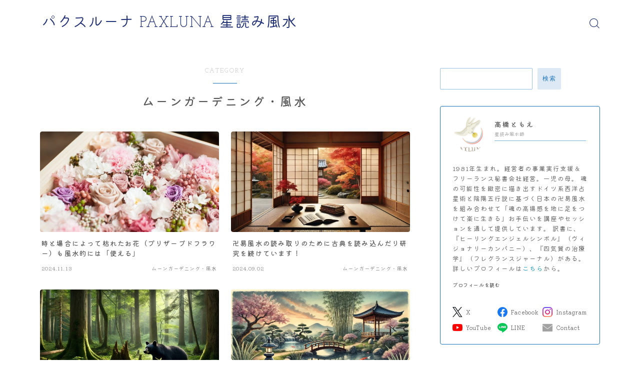

--- FILE ---
content_type: text/html; charset=UTF-8
request_url: https://paxluna.net/?cat=153
body_size: 25968
content:


<!DOCTYPE html>
<html lang="ja">

<head prefix="og: https://ogp.me/ns# fb: https://ogp.me/ns/fb# article: https://ogp.me/ns/article#">
	<meta charset="utf-8">
	<meta http-equiv="X-UA-Compatible" content="IE=edge">
	<meta name="viewport" content="width=device-width, initial-scale=1,minimum-scale=1.0">
	<!-- ここからOGP -->
	<meta property="og:type" content="article">
				<meta property="og:title" content="ムーンガーデニング・風水パクスルーナ PAXLUNA 星読み風水">
		<meta property="og:url" content="https://paxluna.net/?cat=153">
				<meta property="og:image" content="https://paxluna.net/wp-content/uploads/2024/11/名称未設定のデザイン-43.jpg">
	<!-- ここまでOGP --><meta name="description" content="" >
<meta name="robots" content="noindex">

<link rel="canonical" href="https://paxluna.net/?cat=153">
<meta property="og:site_name" content="パクスルーナ PAXLUNA 星読み風水">
<meta property="fb:app_id" content="paxlunatomoe">
<meta name="twitter:card" content="summary_large_image">
<meta name="twitter:site" content="@paxluna_tomoe">



<!-- Global site tag (gtag.js) - Google Analytics -->
<script async src="https://www.googletagmanager.com/gtag/js?id=UA-111515212-8"></script>
<script>
  window.dataLayer = window.dataLayer || [];
  function gtag(){dataLayer.push(arguments);}
  gtag('js', new Date());

  gtag('config', 'UA-111515212-8');
</script>

<title>ムーンガーデニング・風水パクスルーナ PAXLUNA 星読み風水</title>
<meta name='robots' content='max-image-preview:large' />
<link rel='dns-prefetch' href='//cdnjs.cloudflare.com' />
<link rel='dns-prefetch' href='//stats.wp.com' />
<link rel="alternate" type="application/rss+xml" title="パクスルーナ PAXLUNA 星読み風水 &raquo; ムーンガーデニング・風水 カテゴリーのフィード" href="https://paxluna.net/?feed=rss2&#038;cat=153" />
<style id='wp-img-auto-sizes-contain-inline-css' type='text/css'>
img:is([sizes=auto i],[sizes^="auto," i]){contain-intrinsic-size:3000px 1500px}
/*# sourceURL=wp-img-auto-sizes-contain-inline-css */
</style>
<style id='wp-block-library-inline-css' type='text/css'>
:root{--wp-block-synced-color:#7a00df;--wp-block-synced-color--rgb:122,0,223;--wp-bound-block-color:var(--wp-block-synced-color);--wp-editor-canvas-background:#ddd;--wp-admin-theme-color:#007cba;--wp-admin-theme-color--rgb:0,124,186;--wp-admin-theme-color-darker-10:#006ba1;--wp-admin-theme-color-darker-10--rgb:0,107,160.5;--wp-admin-theme-color-darker-20:#005a87;--wp-admin-theme-color-darker-20--rgb:0,90,135;--wp-admin-border-width-focus:2px}@media (min-resolution:192dpi){:root{--wp-admin-border-width-focus:1.5px}}.wp-element-button{cursor:pointer}:root .has-very-light-gray-background-color{background-color:#eee}:root .has-very-dark-gray-background-color{background-color:#313131}:root .has-very-light-gray-color{color:#eee}:root .has-very-dark-gray-color{color:#313131}:root .has-vivid-green-cyan-to-vivid-cyan-blue-gradient-background{background:linear-gradient(135deg,#00d084,#0693e3)}:root .has-purple-crush-gradient-background{background:linear-gradient(135deg,#34e2e4,#4721fb 50%,#ab1dfe)}:root .has-hazy-dawn-gradient-background{background:linear-gradient(135deg,#faaca8,#dad0ec)}:root .has-subdued-olive-gradient-background{background:linear-gradient(135deg,#fafae1,#67a671)}:root .has-atomic-cream-gradient-background{background:linear-gradient(135deg,#fdd79a,#004a59)}:root .has-nightshade-gradient-background{background:linear-gradient(135deg,#330968,#31cdcf)}:root .has-midnight-gradient-background{background:linear-gradient(135deg,#020381,#2874fc)}:root{--wp--preset--font-size--normal:16px;--wp--preset--font-size--huge:42px}.has-regular-font-size{font-size:1em}.has-larger-font-size{font-size:2.625em}.has-normal-font-size{font-size:var(--wp--preset--font-size--normal)}.has-huge-font-size{font-size:var(--wp--preset--font-size--huge)}.has-text-align-center{text-align:center}.has-text-align-left{text-align:left}.has-text-align-right{text-align:right}.has-fit-text{white-space:nowrap!important}#end-resizable-editor-section{display:none}.aligncenter{clear:both}.items-justified-left{justify-content:flex-start}.items-justified-center{justify-content:center}.items-justified-right{justify-content:flex-end}.items-justified-space-between{justify-content:space-between}.screen-reader-text{border:0;clip-path:inset(50%);height:1px;margin:-1px;overflow:hidden;padding:0;position:absolute;width:1px;word-wrap:normal!important}.screen-reader-text:focus{background-color:#ddd;clip-path:none;color:#444;display:block;font-size:1em;height:auto;left:5px;line-height:normal;padding:15px 23px 14px;text-decoration:none;top:5px;width:auto;z-index:100000}html :where(.has-border-color){border-style:solid}html :where([style*=border-top-color]){border-top-style:solid}html :where([style*=border-right-color]){border-right-style:solid}html :where([style*=border-bottom-color]){border-bottom-style:solid}html :where([style*=border-left-color]){border-left-style:solid}html :where([style*=border-width]){border-style:solid}html :where([style*=border-top-width]){border-top-style:solid}html :where([style*=border-right-width]){border-right-style:solid}html :where([style*=border-bottom-width]){border-bottom-style:solid}html :where([style*=border-left-width]){border-left-style:solid}html :where(img[class*=wp-image-]){height:auto;max-width:100%}:where(figure){margin:0 0 1em}html :where(.is-position-sticky){--wp-admin--admin-bar--position-offset:var(--wp-admin--admin-bar--height,0px)}@media screen and (max-width:600px){html :where(.is-position-sticky){--wp-admin--admin-bar--position-offset:0px}}

/*# sourceURL=wp-block-library-inline-css */
</style><style id='wp-block-categories-inline-css' type='text/css'>
.wp-block-categories{box-sizing:border-box}.wp-block-categories.alignleft{margin-right:2em}.wp-block-categories.alignright{margin-left:2em}.wp-block-categories.wp-block-categories-dropdown.aligncenter{text-align:center}.wp-block-categories .wp-block-categories__label{display:block;width:100%}
/*# sourceURL=https://paxluna.net/wp-includes/blocks/categories/style.min.css */
</style>
<style id='wp-block-heading-inline-css' type='text/css'>
h1:where(.wp-block-heading).has-background,h2:where(.wp-block-heading).has-background,h3:where(.wp-block-heading).has-background,h4:where(.wp-block-heading).has-background,h5:where(.wp-block-heading).has-background,h6:where(.wp-block-heading).has-background{padding:1.25em 2.375em}h1.has-text-align-left[style*=writing-mode]:where([style*=vertical-lr]),h1.has-text-align-right[style*=writing-mode]:where([style*=vertical-rl]),h2.has-text-align-left[style*=writing-mode]:where([style*=vertical-lr]),h2.has-text-align-right[style*=writing-mode]:where([style*=vertical-rl]),h3.has-text-align-left[style*=writing-mode]:where([style*=vertical-lr]),h3.has-text-align-right[style*=writing-mode]:where([style*=vertical-rl]),h4.has-text-align-left[style*=writing-mode]:where([style*=vertical-lr]),h4.has-text-align-right[style*=writing-mode]:where([style*=vertical-rl]),h5.has-text-align-left[style*=writing-mode]:where([style*=vertical-lr]),h5.has-text-align-right[style*=writing-mode]:where([style*=vertical-rl]),h6.has-text-align-left[style*=writing-mode]:where([style*=vertical-lr]),h6.has-text-align-right[style*=writing-mode]:where([style*=vertical-rl]){rotate:180deg}
/*# sourceURL=https://paxluna.net/wp-includes/blocks/heading/style.min.css */
</style>
<style id='wp-block-image-inline-css' type='text/css'>
.wp-block-image>a,.wp-block-image>figure>a{display:inline-block}.wp-block-image img{box-sizing:border-box;height:auto;max-width:100%;vertical-align:bottom}@media not (prefers-reduced-motion){.wp-block-image img.hide{visibility:hidden}.wp-block-image img.show{animation:show-content-image .4s}}.wp-block-image[style*=border-radius] img,.wp-block-image[style*=border-radius]>a{border-radius:inherit}.wp-block-image.has-custom-border img{box-sizing:border-box}.wp-block-image.aligncenter{text-align:center}.wp-block-image.alignfull>a,.wp-block-image.alignwide>a{width:100%}.wp-block-image.alignfull img,.wp-block-image.alignwide img{height:auto;width:100%}.wp-block-image .aligncenter,.wp-block-image .alignleft,.wp-block-image .alignright,.wp-block-image.aligncenter,.wp-block-image.alignleft,.wp-block-image.alignright{display:table}.wp-block-image .aligncenter>figcaption,.wp-block-image .alignleft>figcaption,.wp-block-image .alignright>figcaption,.wp-block-image.aligncenter>figcaption,.wp-block-image.alignleft>figcaption,.wp-block-image.alignright>figcaption{caption-side:bottom;display:table-caption}.wp-block-image .alignleft{float:left;margin:.5em 1em .5em 0}.wp-block-image .alignright{float:right;margin:.5em 0 .5em 1em}.wp-block-image .aligncenter{margin-left:auto;margin-right:auto}.wp-block-image :where(figcaption){margin-bottom:1em;margin-top:.5em}.wp-block-image.is-style-circle-mask img{border-radius:9999px}@supports ((-webkit-mask-image:none) or (mask-image:none)) or (-webkit-mask-image:none){.wp-block-image.is-style-circle-mask img{border-radius:0;-webkit-mask-image:url('data:image/svg+xml;utf8,<svg viewBox="0 0 100 100" xmlns="http://www.w3.org/2000/svg"><circle cx="50" cy="50" r="50"/></svg>');mask-image:url('data:image/svg+xml;utf8,<svg viewBox="0 0 100 100" xmlns="http://www.w3.org/2000/svg"><circle cx="50" cy="50" r="50"/></svg>');mask-mode:alpha;-webkit-mask-position:center;mask-position:center;-webkit-mask-repeat:no-repeat;mask-repeat:no-repeat;-webkit-mask-size:contain;mask-size:contain}}:root :where(.wp-block-image.is-style-rounded img,.wp-block-image .is-style-rounded img){border-radius:9999px}.wp-block-image figure{margin:0}.wp-lightbox-container{display:flex;flex-direction:column;position:relative}.wp-lightbox-container img{cursor:zoom-in}.wp-lightbox-container img:hover+button{opacity:1}.wp-lightbox-container button{align-items:center;backdrop-filter:blur(16px) saturate(180%);background-color:#5a5a5a40;border:none;border-radius:4px;cursor:zoom-in;display:flex;height:20px;justify-content:center;opacity:0;padding:0;position:absolute;right:16px;text-align:center;top:16px;width:20px;z-index:100}@media not (prefers-reduced-motion){.wp-lightbox-container button{transition:opacity .2s ease}}.wp-lightbox-container button:focus-visible{outline:3px auto #5a5a5a40;outline:3px auto -webkit-focus-ring-color;outline-offset:3px}.wp-lightbox-container button:hover{cursor:pointer;opacity:1}.wp-lightbox-container button:focus{opacity:1}.wp-lightbox-container button:focus,.wp-lightbox-container button:hover,.wp-lightbox-container button:not(:hover):not(:active):not(.has-background){background-color:#5a5a5a40;border:none}.wp-lightbox-overlay{box-sizing:border-box;cursor:zoom-out;height:100vh;left:0;overflow:hidden;position:fixed;top:0;visibility:hidden;width:100%;z-index:100000}.wp-lightbox-overlay .close-button{align-items:center;cursor:pointer;display:flex;justify-content:center;min-height:40px;min-width:40px;padding:0;position:absolute;right:calc(env(safe-area-inset-right) + 16px);top:calc(env(safe-area-inset-top) + 16px);z-index:5000000}.wp-lightbox-overlay .close-button:focus,.wp-lightbox-overlay .close-button:hover,.wp-lightbox-overlay .close-button:not(:hover):not(:active):not(.has-background){background:none;border:none}.wp-lightbox-overlay .lightbox-image-container{height:var(--wp--lightbox-container-height);left:50%;overflow:hidden;position:absolute;top:50%;transform:translate(-50%,-50%);transform-origin:top left;width:var(--wp--lightbox-container-width);z-index:9999999999}.wp-lightbox-overlay .wp-block-image{align-items:center;box-sizing:border-box;display:flex;height:100%;justify-content:center;margin:0;position:relative;transform-origin:0 0;width:100%;z-index:3000000}.wp-lightbox-overlay .wp-block-image img{height:var(--wp--lightbox-image-height);min-height:var(--wp--lightbox-image-height);min-width:var(--wp--lightbox-image-width);width:var(--wp--lightbox-image-width)}.wp-lightbox-overlay .wp-block-image figcaption{display:none}.wp-lightbox-overlay button{background:none;border:none}.wp-lightbox-overlay .scrim{background-color:#fff;height:100%;opacity:.9;position:absolute;width:100%;z-index:2000000}.wp-lightbox-overlay.active{visibility:visible}@media not (prefers-reduced-motion){.wp-lightbox-overlay.active{animation:turn-on-visibility .25s both}.wp-lightbox-overlay.active img{animation:turn-on-visibility .35s both}.wp-lightbox-overlay.show-closing-animation:not(.active){animation:turn-off-visibility .35s both}.wp-lightbox-overlay.show-closing-animation:not(.active) img{animation:turn-off-visibility .25s both}.wp-lightbox-overlay.zoom.active{animation:none;opacity:1;visibility:visible}.wp-lightbox-overlay.zoom.active .lightbox-image-container{animation:lightbox-zoom-in .4s}.wp-lightbox-overlay.zoom.active .lightbox-image-container img{animation:none}.wp-lightbox-overlay.zoom.active .scrim{animation:turn-on-visibility .4s forwards}.wp-lightbox-overlay.zoom.show-closing-animation:not(.active){animation:none}.wp-lightbox-overlay.zoom.show-closing-animation:not(.active) .lightbox-image-container{animation:lightbox-zoom-out .4s}.wp-lightbox-overlay.zoom.show-closing-animation:not(.active) .lightbox-image-container img{animation:none}.wp-lightbox-overlay.zoom.show-closing-animation:not(.active) .scrim{animation:turn-off-visibility .4s forwards}}@keyframes show-content-image{0%{visibility:hidden}99%{visibility:hidden}to{visibility:visible}}@keyframes turn-on-visibility{0%{opacity:0}to{opacity:1}}@keyframes turn-off-visibility{0%{opacity:1;visibility:visible}99%{opacity:0;visibility:visible}to{opacity:0;visibility:hidden}}@keyframes lightbox-zoom-in{0%{transform:translate(calc((-100vw + var(--wp--lightbox-scrollbar-width))/2 + var(--wp--lightbox-initial-left-position)),calc(-50vh + var(--wp--lightbox-initial-top-position))) scale(var(--wp--lightbox-scale))}to{transform:translate(-50%,-50%) scale(1)}}@keyframes lightbox-zoom-out{0%{transform:translate(-50%,-50%) scale(1);visibility:visible}99%{visibility:visible}to{transform:translate(calc((-100vw + var(--wp--lightbox-scrollbar-width))/2 + var(--wp--lightbox-initial-left-position)),calc(-50vh + var(--wp--lightbox-initial-top-position))) scale(var(--wp--lightbox-scale));visibility:hidden}}
/*# sourceURL=https://paxluna.net/wp-includes/blocks/image/style.min.css */
</style>
<style id='wp-block-latest-posts-inline-css' type='text/css'>
.wp-block-latest-posts{box-sizing:border-box}.wp-block-latest-posts.alignleft{margin-right:2em}.wp-block-latest-posts.alignright{margin-left:2em}.wp-block-latest-posts.wp-block-latest-posts__list{list-style:none}.wp-block-latest-posts.wp-block-latest-posts__list li{clear:both;overflow-wrap:break-word}.wp-block-latest-posts.is-grid{display:flex;flex-wrap:wrap}.wp-block-latest-posts.is-grid li{margin:0 1.25em 1.25em 0;width:100%}@media (min-width:600px){.wp-block-latest-posts.columns-2 li{width:calc(50% - .625em)}.wp-block-latest-posts.columns-2 li:nth-child(2n){margin-right:0}.wp-block-latest-posts.columns-3 li{width:calc(33.33333% - .83333em)}.wp-block-latest-posts.columns-3 li:nth-child(3n){margin-right:0}.wp-block-latest-posts.columns-4 li{width:calc(25% - .9375em)}.wp-block-latest-posts.columns-4 li:nth-child(4n){margin-right:0}.wp-block-latest-posts.columns-5 li{width:calc(20% - 1em)}.wp-block-latest-posts.columns-5 li:nth-child(5n){margin-right:0}.wp-block-latest-posts.columns-6 li{width:calc(16.66667% - 1.04167em)}.wp-block-latest-posts.columns-6 li:nth-child(6n){margin-right:0}}:root :where(.wp-block-latest-posts.is-grid){padding:0}:root :where(.wp-block-latest-posts.wp-block-latest-posts__list){padding-left:0}.wp-block-latest-posts__post-author,.wp-block-latest-posts__post-date{display:block;font-size:.8125em}.wp-block-latest-posts__post-excerpt,.wp-block-latest-posts__post-full-content{margin-bottom:1em;margin-top:.5em}.wp-block-latest-posts__featured-image a{display:inline-block}.wp-block-latest-posts__featured-image img{height:auto;max-width:100%;width:auto}.wp-block-latest-posts__featured-image.alignleft{float:left;margin-right:1em}.wp-block-latest-posts__featured-image.alignright{float:right;margin-left:1em}.wp-block-latest-posts__featured-image.aligncenter{margin-bottom:1em;text-align:center}
/*# sourceURL=https://paxluna.net/wp-includes/blocks/latest-posts/style.min.css */
</style>
<style id='wp-block-search-inline-css' type='text/css'>
.wp-block-search__button{margin-left:10px;word-break:normal}.wp-block-search__button.has-icon{line-height:0}.wp-block-search__button svg{height:1.25em;min-height:24px;min-width:24px;width:1.25em;fill:currentColor;vertical-align:text-bottom}:where(.wp-block-search__button){border:1px solid #ccc;padding:6px 10px}.wp-block-search__inside-wrapper{display:flex;flex:auto;flex-wrap:nowrap;max-width:100%}.wp-block-search__label{width:100%}.wp-block-search.wp-block-search__button-only .wp-block-search__button{box-sizing:border-box;display:flex;flex-shrink:0;justify-content:center;margin-left:0;max-width:100%}.wp-block-search.wp-block-search__button-only .wp-block-search__inside-wrapper{min-width:0!important;transition-property:width}.wp-block-search.wp-block-search__button-only .wp-block-search__input{flex-basis:100%;transition-duration:.3s}.wp-block-search.wp-block-search__button-only.wp-block-search__searchfield-hidden,.wp-block-search.wp-block-search__button-only.wp-block-search__searchfield-hidden .wp-block-search__inside-wrapper{overflow:hidden}.wp-block-search.wp-block-search__button-only.wp-block-search__searchfield-hidden .wp-block-search__input{border-left-width:0!important;border-right-width:0!important;flex-basis:0;flex-grow:0;margin:0;min-width:0!important;padding-left:0!important;padding-right:0!important;width:0!important}:where(.wp-block-search__input){appearance:none;border:1px solid #949494;flex-grow:1;font-family:inherit;font-size:inherit;font-style:inherit;font-weight:inherit;letter-spacing:inherit;line-height:inherit;margin-left:0;margin-right:0;min-width:3rem;padding:8px;text-decoration:unset!important;text-transform:inherit}:where(.wp-block-search__button-inside .wp-block-search__inside-wrapper){background-color:#fff;border:1px solid #949494;box-sizing:border-box;padding:4px}:where(.wp-block-search__button-inside .wp-block-search__inside-wrapper) .wp-block-search__input{border:none;border-radius:0;padding:0 4px}:where(.wp-block-search__button-inside .wp-block-search__inside-wrapper) .wp-block-search__input:focus{outline:none}:where(.wp-block-search__button-inside .wp-block-search__inside-wrapper) :where(.wp-block-search__button){padding:4px 8px}.wp-block-search.aligncenter .wp-block-search__inside-wrapper{margin:auto}.wp-block[data-align=right] .wp-block-search.wp-block-search__button-only .wp-block-search__inside-wrapper{float:right}
/*# sourceURL=https://paxluna.net/wp-includes/blocks/search/style.min.css */
</style>
<style id='wp-block-columns-inline-css' type='text/css'>
.wp-block-columns{box-sizing:border-box;display:flex;flex-wrap:wrap!important}@media (min-width:782px){.wp-block-columns{flex-wrap:nowrap!important}}.wp-block-columns{align-items:normal!important}.wp-block-columns.are-vertically-aligned-top{align-items:flex-start}.wp-block-columns.are-vertically-aligned-center{align-items:center}.wp-block-columns.are-vertically-aligned-bottom{align-items:flex-end}@media (max-width:781px){.wp-block-columns:not(.is-not-stacked-on-mobile)>.wp-block-column{flex-basis:100%!important}}@media (min-width:782px){.wp-block-columns:not(.is-not-stacked-on-mobile)>.wp-block-column{flex-basis:0;flex-grow:1}.wp-block-columns:not(.is-not-stacked-on-mobile)>.wp-block-column[style*=flex-basis]{flex-grow:0}}.wp-block-columns.is-not-stacked-on-mobile{flex-wrap:nowrap!important}.wp-block-columns.is-not-stacked-on-mobile>.wp-block-column{flex-basis:0;flex-grow:1}.wp-block-columns.is-not-stacked-on-mobile>.wp-block-column[style*=flex-basis]{flex-grow:0}:where(.wp-block-columns){margin-bottom:1.75em}:where(.wp-block-columns.has-background){padding:1.25em 2.375em}.wp-block-column{flex-grow:1;min-width:0;overflow-wrap:break-word;word-break:break-word}.wp-block-column.is-vertically-aligned-top{align-self:flex-start}.wp-block-column.is-vertically-aligned-center{align-self:center}.wp-block-column.is-vertically-aligned-bottom{align-self:flex-end}.wp-block-column.is-vertically-aligned-stretch{align-self:stretch}.wp-block-column.is-vertically-aligned-bottom,.wp-block-column.is-vertically-aligned-center,.wp-block-column.is-vertically-aligned-top{width:100%}
/*# sourceURL=https://paxluna.net/wp-includes/blocks/columns/style.min.css */
</style>
<style id='wp-block-embed-inline-css' type='text/css'>
.wp-block-embed.alignleft,.wp-block-embed.alignright,.wp-block[data-align=left]>[data-type="core/embed"],.wp-block[data-align=right]>[data-type="core/embed"]{max-width:360px;width:100%}.wp-block-embed.alignleft .wp-block-embed__wrapper,.wp-block-embed.alignright .wp-block-embed__wrapper,.wp-block[data-align=left]>[data-type="core/embed"] .wp-block-embed__wrapper,.wp-block[data-align=right]>[data-type="core/embed"] .wp-block-embed__wrapper{min-width:280px}.wp-block-cover .wp-block-embed{min-height:240px;min-width:320px}.wp-block-embed{overflow-wrap:break-word}.wp-block-embed :where(figcaption){margin-bottom:1em;margin-top:.5em}.wp-block-embed iframe{max-width:100%}.wp-block-embed__wrapper{position:relative}.wp-embed-responsive .wp-has-aspect-ratio .wp-block-embed__wrapper:before{content:"";display:block;padding-top:50%}.wp-embed-responsive .wp-has-aspect-ratio iframe{bottom:0;height:100%;left:0;position:absolute;right:0;top:0;width:100%}.wp-embed-responsive .wp-embed-aspect-21-9 .wp-block-embed__wrapper:before{padding-top:42.85%}.wp-embed-responsive .wp-embed-aspect-18-9 .wp-block-embed__wrapper:before{padding-top:50%}.wp-embed-responsive .wp-embed-aspect-16-9 .wp-block-embed__wrapper:before{padding-top:56.25%}.wp-embed-responsive .wp-embed-aspect-4-3 .wp-block-embed__wrapper:before{padding-top:75%}.wp-embed-responsive .wp-embed-aspect-1-1 .wp-block-embed__wrapper:before{padding-top:100%}.wp-embed-responsive .wp-embed-aspect-9-16 .wp-block-embed__wrapper:before{padding-top:177.77%}.wp-embed-responsive .wp-embed-aspect-1-2 .wp-block-embed__wrapper:before{padding-top:200%}
/*# sourceURL=https://paxluna.net/wp-includes/blocks/embed/style.min.css */
</style>
<style id='wp-block-group-inline-css' type='text/css'>
.wp-block-group{box-sizing:border-box}:where(.wp-block-group.wp-block-group-is-layout-constrained){position:relative}
/*# sourceURL=https://paxluna.net/wp-includes/blocks/group/style.min.css */
</style>
<style id='wp-block-paragraph-inline-css' type='text/css'>
.is-small-text{font-size:.875em}.is-regular-text{font-size:1em}.is-large-text{font-size:2.25em}.is-larger-text{font-size:3em}.has-drop-cap:not(:focus):first-letter{float:left;font-size:8.4em;font-style:normal;font-weight:100;line-height:.68;margin:.05em .1em 0 0;text-transform:uppercase}body.rtl .has-drop-cap:not(:focus):first-letter{float:none;margin-left:.1em}p.has-drop-cap.has-background{overflow:hidden}:root :where(p.has-background){padding:1.25em 2.375em}:where(p.has-text-color:not(.has-link-color)) a{color:inherit}p.has-text-align-left[style*="writing-mode:vertical-lr"],p.has-text-align-right[style*="writing-mode:vertical-rl"]{rotate:180deg}
/*# sourceURL=https://paxluna.net/wp-includes/blocks/paragraph/style.min.css */
</style>
<style id='global-styles-inline-css' type='text/css'>
:root{--wp--preset--aspect-ratio--square: 1;--wp--preset--aspect-ratio--4-3: 4/3;--wp--preset--aspect-ratio--3-4: 3/4;--wp--preset--aspect-ratio--3-2: 3/2;--wp--preset--aspect-ratio--2-3: 2/3;--wp--preset--aspect-ratio--16-9: 16/9;--wp--preset--aspect-ratio--9-16: 9/16;--wp--preset--color--black: #000000;--wp--preset--color--cyan-bluish-gray: #abb8c3;--wp--preset--color--white: #ffffff;--wp--preset--color--pale-pink: #f78da7;--wp--preset--color--vivid-red: #cf2e2e;--wp--preset--color--luminous-vivid-orange: #ff6900;--wp--preset--color--luminous-vivid-amber: #fcb900;--wp--preset--color--light-green-cyan: #7bdcb5;--wp--preset--color--vivid-green-cyan: #00d084;--wp--preset--color--pale-cyan-blue: #8ed1fc;--wp--preset--color--vivid-cyan-blue: #0693e3;--wp--preset--color--vivid-purple: #9b51e0;--wp--preset--gradient--vivid-cyan-blue-to-vivid-purple: linear-gradient(135deg,rgb(6,147,227) 0%,rgb(155,81,224) 100%);--wp--preset--gradient--light-green-cyan-to-vivid-green-cyan: linear-gradient(135deg,rgb(122,220,180) 0%,rgb(0,208,130) 100%);--wp--preset--gradient--luminous-vivid-amber-to-luminous-vivid-orange: linear-gradient(135deg,rgb(252,185,0) 0%,rgb(255,105,0) 100%);--wp--preset--gradient--luminous-vivid-orange-to-vivid-red: linear-gradient(135deg,rgb(255,105,0) 0%,rgb(207,46,46) 100%);--wp--preset--gradient--very-light-gray-to-cyan-bluish-gray: linear-gradient(135deg,rgb(238,238,238) 0%,rgb(169,184,195) 100%);--wp--preset--gradient--cool-to-warm-spectrum: linear-gradient(135deg,rgb(74,234,220) 0%,rgb(151,120,209) 20%,rgb(207,42,186) 40%,rgb(238,44,130) 60%,rgb(251,105,98) 80%,rgb(254,248,76) 100%);--wp--preset--gradient--blush-light-purple: linear-gradient(135deg,rgb(255,206,236) 0%,rgb(152,150,240) 100%);--wp--preset--gradient--blush-bordeaux: linear-gradient(135deg,rgb(254,205,165) 0%,rgb(254,45,45) 50%,rgb(107,0,62) 100%);--wp--preset--gradient--luminous-dusk: linear-gradient(135deg,rgb(255,203,112) 0%,rgb(199,81,192) 50%,rgb(65,88,208) 100%);--wp--preset--gradient--pale-ocean: linear-gradient(135deg,rgb(255,245,203) 0%,rgb(182,227,212) 50%,rgb(51,167,181) 100%);--wp--preset--gradient--electric-grass: linear-gradient(135deg,rgb(202,248,128) 0%,rgb(113,206,126) 100%);--wp--preset--gradient--midnight: linear-gradient(135deg,rgb(2,3,129) 0%,rgb(40,116,252) 100%);--wp--preset--font-size--small: 13px;--wp--preset--font-size--medium: 20px;--wp--preset--font-size--large: 36px;--wp--preset--font-size--x-large: 42px;--wp--preset--spacing--20: 0.44rem;--wp--preset--spacing--30: 0.67rem;--wp--preset--spacing--40: 1rem;--wp--preset--spacing--50: 1.5rem;--wp--preset--spacing--60: 2.25rem;--wp--preset--spacing--70: 3.38rem;--wp--preset--spacing--80: 5.06rem;--wp--preset--shadow--natural: 6px 6px 9px rgba(0, 0, 0, 0.2);--wp--preset--shadow--deep: 12px 12px 50px rgba(0, 0, 0, 0.4);--wp--preset--shadow--sharp: 6px 6px 0px rgba(0, 0, 0, 0.2);--wp--preset--shadow--outlined: 6px 6px 0px -3px rgb(255, 255, 255), 6px 6px rgb(0, 0, 0);--wp--preset--shadow--crisp: 6px 6px 0px rgb(0, 0, 0);}:where(.is-layout-flex){gap: 0.5em;}:where(.is-layout-grid){gap: 0.5em;}body .is-layout-flex{display: flex;}.is-layout-flex{flex-wrap: wrap;align-items: center;}.is-layout-flex > :is(*, div){margin: 0;}body .is-layout-grid{display: grid;}.is-layout-grid > :is(*, div){margin: 0;}:where(.wp-block-columns.is-layout-flex){gap: 2em;}:where(.wp-block-columns.is-layout-grid){gap: 2em;}:where(.wp-block-post-template.is-layout-flex){gap: 1.25em;}:where(.wp-block-post-template.is-layout-grid){gap: 1.25em;}.has-black-color{color: var(--wp--preset--color--black) !important;}.has-cyan-bluish-gray-color{color: var(--wp--preset--color--cyan-bluish-gray) !important;}.has-white-color{color: var(--wp--preset--color--white) !important;}.has-pale-pink-color{color: var(--wp--preset--color--pale-pink) !important;}.has-vivid-red-color{color: var(--wp--preset--color--vivid-red) !important;}.has-luminous-vivid-orange-color{color: var(--wp--preset--color--luminous-vivid-orange) !important;}.has-luminous-vivid-amber-color{color: var(--wp--preset--color--luminous-vivid-amber) !important;}.has-light-green-cyan-color{color: var(--wp--preset--color--light-green-cyan) !important;}.has-vivid-green-cyan-color{color: var(--wp--preset--color--vivid-green-cyan) !important;}.has-pale-cyan-blue-color{color: var(--wp--preset--color--pale-cyan-blue) !important;}.has-vivid-cyan-blue-color{color: var(--wp--preset--color--vivid-cyan-blue) !important;}.has-vivid-purple-color{color: var(--wp--preset--color--vivid-purple) !important;}.has-black-background-color{background-color: var(--wp--preset--color--black) !important;}.has-cyan-bluish-gray-background-color{background-color: var(--wp--preset--color--cyan-bluish-gray) !important;}.has-white-background-color{background-color: var(--wp--preset--color--white) !important;}.has-pale-pink-background-color{background-color: var(--wp--preset--color--pale-pink) !important;}.has-vivid-red-background-color{background-color: var(--wp--preset--color--vivid-red) !important;}.has-luminous-vivid-orange-background-color{background-color: var(--wp--preset--color--luminous-vivid-orange) !important;}.has-luminous-vivid-amber-background-color{background-color: var(--wp--preset--color--luminous-vivid-amber) !important;}.has-light-green-cyan-background-color{background-color: var(--wp--preset--color--light-green-cyan) !important;}.has-vivid-green-cyan-background-color{background-color: var(--wp--preset--color--vivid-green-cyan) !important;}.has-pale-cyan-blue-background-color{background-color: var(--wp--preset--color--pale-cyan-blue) !important;}.has-vivid-cyan-blue-background-color{background-color: var(--wp--preset--color--vivid-cyan-blue) !important;}.has-vivid-purple-background-color{background-color: var(--wp--preset--color--vivid-purple) !important;}.has-black-border-color{border-color: var(--wp--preset--color--black) !important;}.has-cyan-bluish-gray-border-color{border-color: var(--wp--preset--color--cyan-bluish-gray) !important;}.has-white-border-color{border-color: var(--wp--preset--color--white) !important;}.has-pale-pink-border-color{border-color: var(--wp--preset--color--pale-pink) !important;}.has-vivid-red-border-color{border-color: var(--wp--preset--color--vivid-red) !important;}.has-luminous-vivid-orange-border-color{border-color: var(--wp--preset--color--luminous-vivid-orange) !important;}.has-luminous-vivid-amber-border-color{border-color: var(--wp--preset--color--luminous-vivid-amber) !important;}.has-light-green-cyan-border-color{border-color: var(--wp--preset--color--light-green-cyan) !important;}.has-vivid-green-cyan-border-color{border-color: var(--wp--preset--color--vivid-green-cyan) !important;}.has-pale-cyan-blue-border-color{border-color: var(--wp--preset--color--pale-cyan-blue) !important;}.has-vivid-cyan-blue-border-color{border-color: var(--wp--preset--color--vivid-cyan-blue) !important;}.has-vivid-purple-border-color{border-color: var(--wp--preset--color--vivid-purple) !important;}.has-vivid-cyan-blue-to-vivid-purple-gradient-background{background: var(--wp--preset--gradient--vivid-cyan-blue-to-vivid-purple) !important;}.has-light-green-cyan-to-vivid-green-cyan-gradient-background{background: var(--wp--preset--gradient--light-green-cyan-to-vivid-green-cyan) !important;}.has-luminous-vivid-amber-to-luminous-vivid-orange-gradient-background{background: var(--wp--preset--gradient--luminous-vivid-amber-to-luminous-vivid-orange) !important;}.has-luminous-vivid-orange-to-vivid-red-gradient-background{background: var(--wp--preset--gradient--luminous-vivid-orange-to-vivid-red) !important;}.has-very-light-gray-to-cyan-bluish-gray-gradient-background{background: var(--wp--preset--gradient--very-light-gray-to-cyan-bluish-gray) !important;}.has-cool-to-warm-spectrum-gradient-background{background: var(--wp--preset--gradient--cool-to-warm-spectrum) !important;}.has-blush-light-purple-gradient-background{background: var(--wp--preset--gradient--blush-light-purple) !important;}.has-blush-bordeaux-gradient-background{background: var(--wp--preset--gradient--blush-bordeaux) !important;}.has-luminous-dusk-gradient-background{background: var(--wp--preset--gradient--luminous-dusk) !important;}.has-pale-ocean-gradient-background{background: var(--wp--preset--gradient--pale-ocean) !important;}.has-electric-grass-gradient-background{background: var(--wp--preset--gradient--electric-grass) !important;}.has-midnight-gradient-background{background: var(--wp--preset--gradient--midnight) !important;}.has-small-font-size{font-size: var(--wp--preset--font-size--small) !important;}.has-medium-font-size{font-size: var(--wp--preset--font-size--medium) !important;}.has-large-font-size{font-size: var(--wp--preset--font-size--large) !important;}.has-x-large-font-size{font-size: var(--wp--preset--font-size--x-large) !important;}
:where(.wp-block-columns.is-layout-flex){gap: 2em;}:where(.wp-block-columns.is-layout-grid){gap: 2em;}
/*# sourceURL=global-styles-inline-css */
</style>
<style id='core-block-supports-inline-css' type='text/css'>
.wp-container-core-columns-is-layout-9d6595d7{flex-wrap:nowrap;}
/*# sourceURL=core-block-supports-inline-css */
</style>

<style id='classic-theme-styles-inline-css' type='text/css'>
/*! This file is auto-generated */
.wp-block-button__link{color:#fff;background-color:#32373c;border-radius:9999px;box-shadow:none;text-decoration:none;padding:calc(.667em + 2px) calc(1.333em + 2px);font-size:1.125em}.wp-block-file__button{background:#32373c;color:#fff;text-decoration:none}
/*# sourceURL=/wp-includes/css/classic-themes.min.css */
</style>
<link rel='stylesheet' id='prism-numbers-css' href='https://cdnjs.cloudflare.com/ajax/libs/prism/1.29.0/plugins/line-numbers/prism-line-numbers.min.css?ver=1.29.0' type='text/css' media='all' />
<link rel='stylesheet' id='prism-okaidia-css' href='https://cdnjs.cloudflare.com/ajax/libs/prism/1.29.0/themes/prism-okaidia.min.css?ver=1.29.0' type='text/css' media='all' />
<link rel='stylesheet' id='jin-to-jinr-css' href='https://paxluna.net/wp-content/plugins/jin-to-jinr/style.css?ver=1.0.2' type='text/css' media='all' />
<link rel='stylesheet' id='yyi_rinker_stylesheet-css' href='https://paxluna.net/wp-content/plugins/yyi-rinker/css/style.css?v=1.11.1&#038;ver=6.9' type='text/css' media='all' />
<link rel='stylesheet' id='theme-style-css' href='https://paxluna.net/wp-content/themes/jinr/style.css?ver=6.9' type='text/css' media='all' />
<link rel="https://api.w.org/" href="https://paxluna.net/index.php?rest_route=/" /><link rel="alternate" title="JSON" type="application/json" href="https://paxluna.net/index.php?rest_route=/wp/v2/categories/153" />	<style>
		.marker {
			background: -webkit-linear-gradient(transparent 60%, #fff1ce 0%);
			background: linear-gradient(transparent 60%, #fff1ce 0%);
		}

		.marker2 {
			background: -webkit-linear-gradient(transparent 60%, #ffe8f0 0%);
			background: linear-gradient(transparent 60%, #ffe8f0 0%);
		}

		.simple-box1 {
			border-color: #3b4675 !important;
		}

		.simple-box2 {
			border-color: #f2bf7d !important;
		}

		.simple-box3 {
			border-color: #b5e28a !important;
		}

		.simple-box4 {
			border-color: #7badd8 !important;
		}

		.simple-box4:before {
			background-color: #7badd8;
		}

		.simple-box5 {
			border-color: #e896c7 !important;
		}

		.simple-box5:before {
			background-color: #e896c7;
		}

		.simple-box6 {
			background-color: #fffdef !important;
		}

		.simple-box7 {
			border-color: #def1f9 !important;
		}

		.simple-box7:before {
			background-color: #def1f9 !important;
		}

		.simple-box8 {
			border-color: #96ddc1 !important;
		}

		.simple-box8:before {
			background-color: #96ddc1 !important;
		}

		.simple-box9:before {
			background-color: #e1c0e8 !important;
		}

		.simple-box9:after {
			border-right-color: #e1c0e8 !important;
		}

		.kaisetsu-box1:before,
		.kaisetsu-box1-title {
			background-color: #ffb49e !important;
		}

		.kaisetsu-box2 {
			border-color: #3b4675 !important;
		}

		.kaisetsu-box2-title {
			background-color: #3b4675 !important;
		}

		.kaisetsu-box4 {
			border-color: #ea91a9 !important;
		}

		.kaisetsu-box4-title {
			background-color: #ea91a9 !important;
		}

		.kaisetsu-box5:before {
			background-color: #57b3ba !important;
		}

		.kaisetsu-box5-title {
			background-color: #57b3ba !important;
		}

		.concept-box1 {
			border-color: #85db8f !important;
		}

		.concept-box1:after {
			background-color: #85db8f !important;
		}

		.concept-box1:before {
			content: "ポイント" !important;
			color: #85db8f !important;
		}

		.concept-box2 {
			border-color: #f7cf6a !important;
		}

		.concept-box2:after {
			background-color: #f7cf6a !important;
		}

		.concept-box2:before {
			content: "注意点" !important;
			color: #f7cf6a !important;
		}

		.concept-box3 {
			border-color: #86cee8 !important;
		}

		.concept-box3:after {
			background-color: #86cee8 !important;
		}

		.concept-box3:before {
			content: "良い例" !important;
			color: #86cee8 !important;
		}

		.concept-box4 {
			border-color: #ed8989 !important;
		}

		.concept-box4:after {
			background-color: #ed8989 !important;
		}

		.concept-box4:before {
			content: "悪い例" !important;
			color: #ed8989 !important;
		}

		.concept-box5 {
			border-color: #9e9e9e !important;
		}

		.concept-box5:after {
			background-color: #9e9e9e !important;
		}

		.concept-box5:before {
			content: "参考" !important;
			color: #9e9e9e !important;
		}

		.concept-box6 {
			border-color: #8eaced !important;
		}

		.concept-box6:after {
			background-color: #8eaced !important;
		}

		.concept-box6:before {
			content: "メモ" !important;
			color: #8eaced !important;
		}

		.innerlink-box1,
		.blog-card {
			border-color: #f453a4 !important;
		}

		.innerlink-box1-title {
			background-color: #f453a4 !important;
			border-color: #f453a4 !important;
		}

		.innerlink-box1:before,
		.blog-card-hl-box {
			background-color: #f453a4 !important;
		}

		.color-button01 a,
		.color-button01 a:hover,
		.color-button01:before {
			background-color: #3b4675 !important;
		}

		.top-image-btn-color a,
		.top-image-btn-color a:hover,
		.top-image-btn-color:before {
			background-color: #ffcd44 !important;
		}

		.color-button02 a,
		.color-button02 a:hover,
		.color-button02:before {
			background-color: #ffcd44 !important;
		}

		.color-button01-big a,
		.color-button01-big a:hover,
		.color-button01-big:before {
			background-color: #ffcd44 !important;
		}

		.color-button01-big a,
		.color-button01-big:before {
			border-radius: 5px !important;
		}

		.color-button01-big a {
			padding-top: 20px !important;
			padding-bottom: 20px !important;
		}

		.color-button02-big a,
		.color-button02-big a:hover,
		.color-button02-big:before {
			background-color: #e5349e !important;
		}

		.color-button02-big a,
		.color-button02-big:before {
			border-radius: 40px !important;
		}

		.color-button02-big a {
			padding-top: 20px !important;
			padding-bottom: 20px !important;
		}

		.top-image-btn-color:before,
		.color-button01:before,
		.color-button02:before,
		.color-button01-big:before,
		.color-button02-big:before {
			bottom: -1px;
			left: -1px;
			width: 100%;
			height: 100%;
			border-radius: 6px;
			box-shadow: 0px 1px 5px 0px rgba(0, 0, 0, 0.25);
			-webkit-transition: all .4s;
			transition: all .4s;
		}

		.top-image-btn-color a:hover,
		.color-button01 a:hover,
		.color-button02 a:hover,
		.color-button01-big a:hover,
		.color-button02-big a:hover {
			-webkit-transform: translateY(2px);
			transform: translateY(2px);
			-webkit-filter: brightness(0.95);
			filter: brightness(0.95);
		}

		.top-image-btn-color:hover:before,
		.color-button01:hover:before,
		.color-button02:hover:before,
		.color-button01-big:hover:before,
		.color-button02-big:hover:before {
			-webkit-transform: translateY(2px);
			transform: translateY(2px);
			box-shadow: none !important;
		}

		.jin-lp-h2 h2,
		.jin-lp-h2 h2 {
			background-color: transparent !important;
			border-color: transparent !important;
			color: #686357 !important;
		}

		.jincolumn-h3style2 {
			border-color: #3b4675 !important;
		}

		.jinlph2-style1 h2:first-letter {
			color: #3b4675 !important;
		}

		.jinlph2-style2 h2,
		.jinlph2-style3 h2 {
			border-color: #3b4675 !important;
		}

		.jin-photo-title .jin-fusen1-down,
		.jin-photo-title .jin-fusen1-even,
		.jin-photo-title .jin-fusen1-up {
			border-left-color: #3b4675;
		}

		.jin-photo-title .jin-fusen2,
		.jin-photo-title .jin-fusen3 {
			background-color: #3b4675;
		}

		.jin-photo-title .jin-fusen2:before,
		.jin-photo-title .jin-fusen3:before {
			border-top-color: #3b4675;
		}

		/* 黒板消しをJINフォルダから呼び出す */
		.kaisetsu-box3:before {
			background: url(https://paxluna.net/wp-content/themes/jin/img/bankeshi.png);
		}

		/* 記事エリアのデザインが透明だった時、背景色をボックスデザインの色にする */
		.d--main-style-transparent .concept-box1:before,
		.d--main-style-transparent .concept-box2:before,
		.d--main-style-transparent .concept-box3:before,
		.d--main-style-transparent .concept-box4:before,
		.d--main-style-transparent .concept-box5:before,
		.d--main-style-transparent .concept-box6:before {
			background-color: #ffffff;
		}

		.d--main-style-transparent .concept-box1:after,
		.d--main-style-transparent .concept-box2:after,
		.d--main-style-transparent .concept-box3:after,
		.d--main-style-transparent .concept-box4:after,
		.d--main-style-transparent .concept-box5:after,
		.d--main-style-transparent .concept-box6:after {
			border-color: #ffffff;
		}

		.d--main-style-transparent .simple-box9:after {
			border-color: #ffffff;
		}
	</style>
	<style>img#wpstats{display:none}</style>
		<style>
.yyi-rinker-images {
    display: flex;
    justify-content: center;
    align-items: center;
    position: relative;

}
div.yyi-rinker-image img.yyi-rinker-main-img.hidden {
    display: none;
}

.yyi-rinker-images-arrow {
    cursor: pointer;
    position: absolute;
    top: 50%;
    display: block;
    margin-top: -11px;
    opacity: 0.6;
    width: 22px;
}

.yyi-rinker-images-arrow-left{
    left: -10px;
}
.yyi-rinker-images-arrow-right{
    right: -10px;
}

.yyi-rinker-images-arrow-left.hidden {
    display: none;
}

.yyi-rinker-images-arrow-right.hidden {
    display: none;
}
div.yyi-rinker-contents.yyi-rinker-design-tate  div.yyi-rinker-box{
    flex-direction: column;
}

div.yyi-rinker-contents.yyi-rinker-design-slim div.yyi-rinker-box .yyi-rinker-links {
    flex-direction: column;
}

div.yyi-rinker-contents.yyi-rinker-design-slim div.yyi-rinker-info {
    width: 100%;
}

div.yyi-rinker-contents.yyi-rinker-design-slim .yyi-rinker-title {
    text-align: center;
}

div.yyi-rinker-contents.yyi-rinker-design-slim .yyi-rinker-links {
    text-align: center;
}
div.yyi-rinker-contents.yyi-rinker-design-slim .yyi-rinker-image {
    margin: auto;
}

div.yyi-rinker-contents.yyi-rinker-design-slim div.yyi-rinker-info ul.yyi-rinker-links li {
	align-self: stretch;
}
div.yyi-rinker-contents.yyi-rinker-design-slim div.yyi-rinker-box div.yyi-rinker-info {
	padding: 0;
}
div.yyi-rinker-contents.yyi-rinker-design-slim div.yyi-rinker-box {
	flex-direction: column;
	padding: 14px 5px 0;
}

.yyi-rinker-design-slim div.yyi-rinker-box div.yyi-rinker-info {
	text-align: center;
}

.yyi-rinker-design-slim div.price-box span.price {
	display: block;
}

div.yyi-rinker-contents.yyi-rinker-design-slim div.yyi-rinker-info div.yyi-rinker-title a{
	font-size:16px;
}

div.yyi-rinker-contents.yyi-rinker-design-slim ul.yyi-rinker-links li.amazonkindlelink:before,  div.yyi-rinker-contents.yyi-rinker-design-slim ul.yyi-rinker-links li.amazonlink:before,  div.yyi-rinker-contents.yyi-rinker-design-slim ul.yyi-rinker-links li.rakutenlink:before, div.yyi-rinker-contents.yyi-rinker-design-slim ul.yyi-rinker-links li.yahoolink:before, div.yyi-rinker-contents.yyi-rinker-design-slim ul.yyi-rinker-links li.mercarilink:before {
	font-size:12px;
}

div.yyi-rinker-contents.yyi-rinker-design-slim ul.yyi-rinker-links li a {
	font-size: 13px;
}
.entry-content ul.yyi-rinker-links li {
	padding: 0;
}

div.yyi-rinker-contents .yyi-rinker-attention.attention_desing_right_ribbon {
    width: 89px;
    height: 91px;
    position: absolute;
    top: -1px;
    right: -1px;
    left: auto;
    overflow: hidden;
}

div.yyi-rinker-contents .yyi-rinker-attention.attention_desing_right_ribbon span {
    display: inline-block;
    width: 146px;
    position: absolute;
    padding: 4px 0;
    left: -13px;
    top: 12px;
    text-align: center;
    font-size: 12px;
    line-height: 24px;
    -webkit-transform: rotate(45deg);
    transform: rotate(45deg);
    box-shadow: 0 1px 3px rgba(0, 0, 0, 0.2);
}

div.yyi-rinker-contents .yyi-rinker-attention.attention_desing_right_ribbon {
    background: none;
}
.yyi-rinker-attention.attention_desing_right_ribbon .yyi-rinker-attention-after,
.yyi-rinker-attention.attention_desing_right_ribbon .yyi-rinker-attention-before{
display:none;
}
div.yyi-rinker-use-right_ribbon div.yyi-rinker-title {
    margin-right: 2rem;
}

				</style><style type="text/css">.d--josefin-slab.d--kiwimaru .ef{font-family: 'Josefin Slab', 'Kiwi Maru', sans-serif;}body:not(.wp-admin){background-color: #ffffff;}body:not(.wp-admin) #wrapper{background-image: url();}body:not(.wp-admin),.widgettitle,.c--post-list-title,.d--slider-title-default,.d--blogcard-mysite .a--blogcard-title,.d--blogcard-external .a--blogcard-title,.d--blogcard-external .a--blogcard-more,.d--blogcard-external::before,.d--blogcard-external.d--blogcard-style1 .a--blogcard-label,#hamburgerMenuList .menu-item a,.editor-styles-wrapper,#headerSearch .search-text,.d--profile-author.d--brand-color .d--contact,.js--hamburger-active.c--menu-trigger .a--menu-label,#postTagBox a,.wpcf7 input,.wpcf7 textarea,.wpcf7 select,.o--jinr-postcard,.o--postlist-inner .a--post-title,.widgets-php h2.jinr-heading,.d--material-design .b--jinr-postlist .a--post-title,.wp-block-search__input,.a--button-microcopy,.b--jinr-paid-text,.b--paidpost-remaining{color:#555555;}#hamburgerMenuList .menu-item a:after,.a--simple-box-quotetitle,.a--nextpage-label{color:rgba(85,85,85,0.6);}#globalMenuList .sub-menu .menu-item a,.a--ham-follow-label{color:rgba(85,85,85,0.75);}.a--time-separator,.js--hamburger-active.c--menu-trigger .a--menu-bar,.a--nextpage-label::before,.a--nextpage-label::after{background-color:#555555;}.a--microcopy-parts1,    .a--microcopy-parts2,.d--button-microcopy3 .a--microcopy-parts1::before,.d--button-microcopy3 .a--microcopy-parts2::before{background-color:rgba(85,85,85,0.6);}.post-page-numbers,.o--pagenation-list .c--pagenation-item a{border-color:rgba(30,115,190,1);color:rgba(30,115,190,1);}.o--pagenation-list .c--pagenation-item .dots{color:rgba(85,85,85,0.45);}.post-page-numbers.current,.c--nextpage a:hover,.o--pagenation-list .c--pagenation-item span:not(.dots),.o--pagenation-list .c--pagenation-item a:hover{background-color:rgba(30,115,190,1);}#hamburgerMenuList .menu-item ul a:before{background-color:rgba(85,85,85,0.3);}#hamburgerMenuList .menu-item{border-color:rgba(85,85,85,0.15);}.d--sns-share-design2.d--sns-share-color-white .c--sns-share-item{border-color:rgba(85,85,85,0.09);}ul.is-style-jinr-checkmark-square.jinr-list li::after{border-color:rgba(85,85,85,0.12);}.o--snsshare-button-select{background-color:rgba(85,85,85,0.03);}#postTagBox a,.wp-block-tag-cloud a{background-color:rgba(85,85,85,0.06);}.d--simple-box12{background-color:rgba(85,85,85,0.06);}.d--simple-box12::before,.d--simple-box12::after{color:rgba(85,85,85,0.06);}.d--blogcard-external.d--blogcard-style1 .o--blogcard-link,.wp-block-table table,.wp-block-table td,.wp-block-table thead{border-color:#555555;}.o--widget-area a:not([class]),.jinr-article a:not([class]),#commonFooter a:not([class]),.editor-styles-wrapper a:not([class]),.comment-edit-link,.comment-reply-link{color: #008db7;}.comment-edit-link,.comment-reply-link{border-color: #008db7;}#wrapper a:not([class]):hover{color: #6bb4ce;}#footerMenuList a:hover{color: #6bb4ce!important;}#globalMenuList .menu-item a:hover{color: #1d2d75;}.d--glonavi-hover-none #globalMenuList .menu-item a:hover{color: #6bb4ce;}.a--timeline-link-text span::before,.a--timeline-link-text span::after{background-color: #008db7;}.a--timeline-link-text:hover span::before,.a--timeline-link-text:hover span::after{background-color: #6bb4ce;}.d--blogcard-mysite .a--blogcard-more,.d--blogcard-mysite::before,.a--postcard-category,#mainContent .a--post-cat a,.a--timeline-step,.a--timeline-step-original,#mainContent .d--profile-author.d--theme-color a.a--sns-item-link,.d--profile-style1.d--theme-color a.a--sns-item-link .jin-icons,.d--profile-style2.d--theme-color a.a--sns-item-link .jin-icons,.c--jinr-post-cat a,.d--blogcard-mysite.d--blogcard-style1 .a--blogcard-label,.wp-block-search__button,.a--slider-button a,.cat-item a::after,.widget_nav_menu a::after,.wp-block-page-list a::after,.wp-block-archives a::after,.d--slider-design2 .swiper-button-prev::after,.d--slider-design2 .swiper-button-next::after,.a--paidpost-price,.d--h2-style10 h2.jinr-heading{color: #1e73be;}.d--blogcard-mysite.d--blogcard-style1 .o--blogcard-link,.d--h3-style1 h3.jinr-heading,.d--h2-style3 h2.jinr-heading,.d--h2-style9 h2.jinr-heading::after,.d--h2-style9 h2.jinr-heading,.d--h3-style3 h3.jinr-heading,.d--h3-style4 h3.jinr-heading,.d--h4-style2 h4.jinr-heading,.d--profile-style1,.d--h3-style7 h3.jinr-heading::before,.d--h4-style6 h4.jinr-heading::before,.jinr-widget-area h2.jinr-heading,.widgets-php h2.jinr-heading,ul.is-style-jinr-checkmark li::before,ul.is-style-jinr-checkmark-square li::before{border-color: #1e73be;}.d--profile-style1 .a--profile-job{border-bottom-color: #1e73be!important;}.d--h2-style2 h2.jinr-heading::before,.d--h2-style8 h2.jinr-heading::before{border-top-color: #1e73be!important;}.a--timeline-step-original::before,.a--timeline-step-original::after,.a--timeline-step::before,.a--timeline-step::after,.a--slider-button-deco,.d--h2-style1 h2.jinr-heading,.d--h2-style2 h2.jinr-heading,.d--h4-style1 h4.jinr-heading::before,.d--h2-style4 h2.jinr-heading::after,.d--h2-style5 h2.jinr-heading::before,.d--h2-style6 h2.jinr-heading::before,.d--h2-style7 h2.jinr-heading::before,.d--h2-style7 h2.jinr-heading::after,.d--h2-style9 h2.jinr-heading::before,.d--h3-style2 h3.jinr-heading::before,.d--h3-style3 h3.jinr-heading::before,.d--h3-style5 h3.jinr-heading::before,.d--h3-style5 h3.jinr-heading::after,.d--h4-style3 h4.jinr-heading::before,.o--slider-pagenation .swiper-pagination-bullet,.o--slider-pagenation .a--slider-pagenation,#snsShareBottom.d--sns-share-color-solid,ul.jinr-list li::after,ol.jinr-list li::before,.d--profile-style2 .o--profile-contents,.d--profile-style1 .a--profile-introduction::before,.d--h3-style6 h3.jinr-heading::before,.d--h3-style7 h3.jinr-heading::after,.d--h4-style5 h4.jinr-heading::before,.d--h4-style6 h4.jinr-heading::after,.d--archive-subtitle::after,.a--scroll-btn:before, .a--scroll-btn:after,.d--designtitle-animation-dynamic .b--jinr-h2rich.js--scr-animation::before{background-color: #1e73be;}.d--slider-design2 .swiper-button-prev,.d--slider-design2 .swiper-button-next{background-color: rgba(30,115,190,0.09);}.d--slider-design2 .swiper-button-prev:hover::before,.d--slider-design2 .swiper-button-next:hover::before{background-color: #1e73be;}.d--material-design .d--slider-design2 .swiper-button-prev,.d--material-design .d--slider-design2 .swiper-button-next{box-shadow: 0 3px 6px -1px rgba(30,115,190,0.3);}.d--profile-style2 .a--profile-introduction{background-color: rgba(30,115,190,0.09);}.d--h3-style8 h3.jinr-heading,.d--h4-style4 h4.jinr-heading,.d--h2-style10 h2.jinr-heading{background-color: rgba(30,115,190,0.09);}.wp-block-search__button{background-color: rgba(30,115,190,0.15);}.o--notfound-section{background-color: rgba(30,115,190,0.06);}.jinr-profile-label::before,.jinr-profile-label span{background-color: rgba(30,115,190,1);}.wp-block-search__button:hover{background-color: rgba(30,115,190,1);}.d--flat-design .wp-block-search__input,.d--flat-design .wp-block-search__button-inside .wp-block-search__inside-wrapper,.d--flat-design .wp-block-categories-dropdown select,.d--flat-design .wp-block-archives-dropdown select{border-color: rgba(30,115,190,0.45);}#hamburgerMenu .o--ham-follow-sns .a--sns-item-link .jin-icons::before{color: rgba(30,115,190,1);}.wp-block-categories-dropdown::before,.wp-block-archives-dropdown::before{color: rgba(30,115,190,1);}.wp-block-search__button svg{fill:#1e73be;}ol.jinr-list li li::after,ul.jinr-list li li::after{color: #1e73be!important;}.d--button a{background-color: #1e73be;}.d--archive-subtitle{color: rgba(85,85,85,0.45);}.a--post-date,.a--post-category{color: rgba(85,85,85,0.75);}@media (min-width: 552px) {.d--postlist-newstext .a--post-date{color: rgba(85,85,85,0.84);}.d--postlist-newstext .o--postlist-item{border-color: rgba(85,85,85,0.12);}.d--postlist-hover-hovercolor .c--post-link:hover .a--post-title{color: #6bb4ce!important;}}@media (max-width: 551px) {.d--postlist-newstext-sp .a--post-date{color: rgba(85,85,85,0.9);}.d--postlist-newstext-sp .o--postlist-item{border-color: rgba(85,85,85,0.12);}}.d--marker1{background:linear-gradient(transparent 60%, #ffeea1 60%);}.d--marker2{background:linear-gradient(transparent 60%, #a9eaf2 60%);}.d--user-color1{color: #e55e73;}.d--user-color2{color: #4885ee;}.d--information-type-textonlywithlink a:hover{color : #ffffff!important;}.c--tab-title{background-color:rgba(30,115,190,0.3);}.c--tab-title.active{background-color:rgba(30,115,190,1);color:rgba(255,255,255,1);}.d--tab-design1 .c--tab-contents{border-color:rgba(30,115,190,1);}.d--tab-design1 .c--tab-title{box-shadow: inset 1px -1px 5px -2px rgba(30,115,190,0.3);}.d--material-design .d--header-style-default.d--header-tracking-on:not(.d--transparent):not(.d--commonheader-cover){box-shadow: 0 3px 12px 1px hsla(0,0%,64%,0.395 );}.a--slider-title a{color:#555555!important;}.d--slider-design2 .c--post-meta{color:rgba(85,85,85,0.75)!important;}@media (max-width: 551px) {.a--slider-item-count{-webkit-text-stroke:1px rgba(85,85,85,1);}}@media (min-width: 552px) {.a--slider-item-count{-webkit-text-stroke:1px rgba(85,85,85,0.3);}}#mainContent,#homeArticle,#jinrArticle,.js--scr-animation .d--button-arrow-animation-drawarrow a::before{background-color:#fff;}#commonHeader + .o--jinr-mainvisual.o--jinr-stillimage,#commonHeader + .o--jinr-mainvisual.o--jinr-imageslider,#commonHeader + .o--jinr-mainvisual.o--jinr-movie,#commonHeader + .d--main-style-outline{margin-top:0!important;}.#headerSpMenu{padding-bottom:0;}.o--jinr-slider {margin-top: 0;}@media (max-width: 551px) {.o--slider-contents-wrapper{padding-top:0;}}#commonHeader.js--follow-header-display{background-color: rgba(255,255,255,0.15);backdrop-filter: blur(6px);-webkit-backdrop-filter: blur(6px);}@media (max-width: 551px) {.d--header-style-triangle + .a--header-style-parts,.d--header-style-slope + .a--header-style-parts{clip-path: polygon(100% 0, 100% 28%, 0 72%, 0 0);}}#headerLogoLink,#headerLogoLink:hover,#SiteSubCopy{color: #1d2d75!important;}@media (max-width: 551px) {#commonHeaderInner{height: 60px;}d--header-layout1.d--header-style-border + .a--header-style-parts.js--follow-header-display{top: 60px;}}@media screen and (min-width: 552px) and (max-width:781px) {.d--header-layout1 #commonHeaderInner{height: calc(90px * 0.7);}d--header-layout1.d--header-style-border + .a--header-style-parts.js--follow-header-display{top: calc(90px * 0.7);}}@media (min-width: 782px) {.d--header-layout1 #commonHeaderInner{height: 90px;}d--header-layout1.d--header-style-border + .a--header-style-parts.js--follow-header-display{top: 90px;}.d--glonavi-hover-borderup #globalMenuList > li a::after,.d--glonavi-hover-borderwax #globalMenuList > li a::after,.d--glonavi-hover-borderflow #globalMenuList > li a::after{background-color:#1d2d75;}}@media (min-width: 552px) {.d--header-layout2 #headerLogo{padding-top: calc(90px * 0.3);padding-bottom: calc(90px * 0.15);}}@media (max-width: 551px) {.d--header-layout1 #headerLogoLink{font-size: 28px;}.d--header-layout2 #headerLogoLink{font-size: 28px;}}@media screen and (min-width: 552px) and (max-width:781px) {.d--header-layout1 #headerLogoLink{font-size: calc( 30px * 0.8 );}.d--header-layout2 #headerLogoLink{font-size: calc( 30px * 0.8 );}}@media (min-width: 782px) {.d--header-layout1 #headerLogoLink{font-size: 30px;}.d--header-layout2 #headerLogoLink{font-size: 30px;}}@media screen and (min-width: 782px) and (max-width:960px) {.d--header-layout1 #headerLogo {max-width:calc(100% - 30px);}}.d--main-style-transparent .b--jinr-paid-text{background-color:#ffffff;box-shadow: 0 0 0px 15px #ffffff;}.b--jinr-paid-container::before{background-image : linear-gradient(to right, rgba(85,85,85,0.45), rgba(85,85,85,0.45) 7px, transparent 7px, transparent 8px);}#globalMenuList .menu-item{font-size:14px;}#globalMenuList .menu-item a,#commonHeader a.a--sns-item-link .jin-icons::before,a.a--spmenu-item-link,#headerSearch .a--search-icon,#headerSearch .a--search-label,.c--menu-trigger .a--menu-label{color: #1d2d75;}.d--header-menu-style2 #globalMenuList > .menu-item > a{border-color: rgba(29,45,117,0.27)!important;}.c--spmenu-item::before{background-color: rgba(29,45,117,0.21);}.c--menu-trigger .a--menu-bar{background-color: #1d2d75;}@media (max-width: 551px) {.a--stillimage{background-size:contain;box-sizing:border-box;height:auto;padding-top: 52%;}}.a--stillimage{background-image: url(https://paxluna.net/wp-content/uploads/2019/02/smallsizestarcharts.jpg);}@media (max-width: 551px) {.a--stillimage{background-image: url(https://paxluna.net/wp-content/uploads/2019/02/smallsizestarcharts.jpg);}}.d--stillimage-overlay-simple .a--stillimage-overlay{background-color: #fff;filter: opacity(75%);}.d--stillimage-overlay-blur .a--stillimage{opacity:calc(1 - 75 * 0.01);}.d--stillimage-overlay-blur.c--stillimage::before{background-color: #fff;}.a--stillimage-maincopy,.a--stillimage-subcopy{color: #3b4675;}.c--stillimage-contents{top: 50%;left:50%;text-align:center;}.c--stillimage-contents .b--jinr-button .o--button-inner{text-align:center;}@media (max-width: 551px) {.c--stillimage-contents{top: 50%;left:50%;}}.a--movie-maincopy,.a--movie-subcopy{color: #22327a;}.c--movie-contents{top: 50%;left:50%;text-align:center;}@media (max-width: 551px) {.c--movie-contents{top: 50%;left:50%;}}.a--stillimage-maincopy{font-size: 2.28rem;}.a--movie-maincopy{font-size: 2.28rem;}@media (min-width: 552px) {.a--stillimage-maincopy{font-size: clamp(2.7rem, 3.9vw,3.6rem);}.a--movie-maincopy{font-size: clamp(2.7rem, 3.9vw,3.6rem);}}.a--stillimage-subcopy{font-size: clamp(1.15rem, 1.5vw,1.5rem);}.a--movie-subcopy{font-size: clamp(1.15rem, 1.5vw,1.5rem);}@media (min-width: 552px) {.a--stillimage-subcopy{font-size: clamp(1.5rem, 1.8vw,1.44rem);}.a--movie-subcopy{font-size: clamp(1.5rem, 1.8vw,1.44rem);}}.d--blogcard-style1 .a--blogcard-label,.d--blogcard-style1 .o--blogcard-link{background-color:#fff;}#jinrRelatedPost{background-color: transparent;}.c--relatedpost-headline{color: #555555;}.a--relatedpost-maincopy::before,.a--relatedpost-maincopy::after{background-color: #555555;}#commonFooter{background-color: #22327a;}#commonFooter #commonFooterSiteMenu a,#commonFooter .c--breadcrumb-item a,.c--breadcrumb-item,.a--breadcrumb-parts,#commonFooter .a--profile-name,#commonFooter .a--profile-introduction,#commonFooter a.a--sns-item-link,#commonFooter .a--profile-label,#footer-widget{color: #ffffff;}#footerInfo,#footerMenuList .menu-item:not(:first-child){border-color: rgba(255,255,255,0.3);}#commonFooter .a--profile-label::before{background-color: rgba(255,255,255,0.3);}#commonFooter .a--profile-job,#commonFooter .d--brand-color .d--contact{color: rgba(255,255,255,0.6);}#copyright{color: #ffffff;}.d--fullwidth-max,.d--fullwidth-article{color: #555555;}.a--h2rich-maincopy,.a--h2rich-subcopy,.a--h2rich-number,.a--h2rich-icon{color: #1e73be;}.b--jinr-h2rich{border-color: #1e73be;}.a--h2rich-decoration-before,.a--h2rich-decoration-after{background-color: #1e73be;}.wp-block-latest-posts__list li a,.wp-block-archives-list li a,.wp-block-categories-list li a,.wp-block-page-list a,.widget_nav_menu li,.wp-block-rss li a,.wp-block-page-list li a,.wp-block-latest-comments .wp-block-latest-comments__comment,.jinr-widget-area.widget_meta li a{border-color:rgba(85,85,85,0.15);}.d--two-column .d--article-width-680 + #mainSideBar{border-color:rgba(85,85,85,0.1);}.wp-block-latest-posts__list li a,.wp-block-archives-list li a,.wp-block-categories-list li a,.wp-block-page-list li a,.widget_nav_menu li a,.wp-block-page-list a,.wp-block-rss li a,.jinr-widget-area.widget_meta li a,.wp-block-tag-cloud a,.wp-block-latest-comments__comment-link{color:#555555!important;}.widget_nav_menu .menu-item ul a:before,.wp-block-page-list .menu-item ul a:before,.wp-block-categories-list .cat-item ul a:before{background-color:rgba(85,85,85,0.15);}body[class^="logged-in"]{background-color:#fff!important;}.d--cvbutton-all.d--spcv-outline .o--cv-button{border-color: #008db7;}.d--cvbutton-all{color: #444444;}.d--cvbutton-all .a--cv-button-icon::after{background-color: rgba(68,68,68,0.6);}.d--cvbutton-all.d--spcv-solid .o--cv-button{background-color: #008db7;}.d--cvbutton-category1.d--spcv-outline .o--cv-button{border-color: #008db7;}.d--cvbutton-category1{color: #444444;}.d--cvbutton-category1 .a--cv-button-icon::after{background-color: rgba(68,68,68,0.6);}.d--cvbutton-category1.d--spcv-solid .o--cv-button{background-color: #008db7;}.d--cvbutton-category2.d--spcv-outline .o--cv-button{border-color: #008db7;}.d--cvbutton-category2{color: #444444;}.d--cvbutton-category2 .a--cv-button-icon::after{background-color: rgba(68,68,68,0.6);}.d--cvbutton-category2.d--spcv-solid .o--cv-button{background-color: #008db7;}.d--cvbutton-category3.d--spcv-outline .o--cv-button{border-color: #008db7;}.d--cvbutton-category3{color: #444444;}.d--cvbutton-category3 .a--cv-button-icon::after{background-color: rgba(68,68,68,0.6);}.d--cvbutton-category3.d--spcv-solid .o--cv-button{background-color: #008db7;}.d--simple-box1{border-color: #407fed;}.d--simple-box1 .a--simple-box-title{color: #407fed;}.d--simple-box1 .a--simple-box-title{color: #407fed;}.d--simple-box2{border-color: #407fed;}.d--simple-box2 .a--simple-box-title{color: #407fed;}.d--simple-box2 .a--simple-box-title{color: #407fed;}.d--simple-box2::before{border: 1px solid#407fed;}.d--simple-box3{border-color: #407fed;}.d--simple-box3 .a--simple-box-title{color: #407fed;}.d--simple-box3 .a--simple-box-title{color: #407fed;}.d--simple-box4{border-color: #407fed;}.d--simple-box4 .a--simple-box-title{color: #407fed;}.d--simple-box4 .a--simple-box-title{color: #407fed;}.d--simple-box4::before{background-image: linear-gradient(to right,#407fed,#407fed 4px,transparent 4px,transparent 8px),linear-gradient(to right,#407fed,#407fed 4px,transparent 4px,transparent 8px);}.d--simple-box5{border-color: #f2f7ff;}.d--simple-box5 .a--simple-box-title{color: #f2f7ff;}.d--simple-box5 .a--simple-box-title{color: #555555;}.d--simple-box5{background-color: #f2f7ff;}.d--simple-box6{border-color: #8baef4;}.d--simple-box6 .a--simple-box-title{color: #8baef4;}.d--simple-box6 .a--simple-box-title{color: #8baef4;}.d--simple-box6{background-color: rgba(139,174,244,0.1);}.d--simple-box7{border-color: #8baef4;}.d--simple-box7 .a--simple-box-title{color: #8baef4;}.d--simple-box7 .a--simple-box-title{color: #8baef4;}.d--simple-box7{background-color: rgba(139,174,244,0.1);}.d--simple-box8{border-color: #8baef4;}.d--simple-box8 .a--simple-box-title{color: #8baef4;}.d--simple-box8 .a--simple-box-title{color: #555555;}.d--simple-box8{background-color: #8baef4;}.d--simple-box9{border-color: #8baef4;}.d--simple-box9 .a--simple-box-title{color: #8baef4;}.d--simple-box9 .a--simple-box-title{color: #8baef4;}.d--simple-box9::before{background-image: linear-gradient(to right,#8baef4,#8baef4 4px,transparent 4px,transparent 8px),linear-gradient(to right,#8baef4,#8baef4 4px,transparent 4px,transparent 8px);}.d--simple-box9::after{background-image: linear-gradient(to right,#8baef4,#8baef4 4px,transparent 4px,transparent 8px),linear-gradient(to right,#8baef4,#8baef4 4px,transparent 4px,transparent 8px);}.d--simple-box9{background-color: rgba(139,174,244,0.1);}.d--simple-box10{border-color: #f2f7ff;}.d--simple-box10 .a--simple-box-title{color: #f2f7ff;}.d--simple-box10 .a--simple-box-title{color: #555555;}.d--simple-box10{background-color: #f2f7ff;}.d--simple-box10::after{background: linear-gradient(45deg, #f2f7ff 50%, transparent 52%),linear-gradient(315deg, #f2f7ff 50%, transparent 52%);background-size: 12px 24px;background-repeat: repeat-x;}.d--simple-box11{border-color: #407fed;}.d--simple-box11 .a--simple-box-title{color: #407fed;}.d--simple-box11 .a--simple-box-title{color: #407fed;}.d--simple-box11::before, .d--simple-box11::after{border-color: #407fed;}.d--heading-box1{border-color: #407fed;}.d--heading-box1 .a--simple-box-title{background-color: #407fed;}.d--heading-box1 .a--simple-box-title::before{border-top-color: #407fed!important;}.d--heading-box2{border-color: #407fed;}.d--heading-box2 .a--simple-box-title{background-color: #407fed;}.d--heading-box3{border-color: #407fed;}.d--heading-box3 .a--simple-box-title{background-color: #407fed;}.d--heading-box4{border-color: #407fed;}.d--heading-box4 .a--simple-box-title{background-color: #407fed;}.d--heading-box5{border-color: #407FED;}.d--heading-box6{border-color: #407fed;}.d--heading-box6 .a--simple-box-title{color: #407fed;}.d--heading-box6{background-color: rgba(64,127,237,0.18);}.d--heading-box7{border-color: #8baef4;}.d--heading-box7 .a--simple-box-title{color: #8baef4;}.d--heading-box7 .a--simple-box-title{border-color: #8baef4;}.d--heading-box7 .a--simple-box-title::before{background-color: #8baef4;}.d--heading-box8{border-color: #8baef4;}.d--heading-box8 .a--simple-box-title{color: #8baef4;}.d--heading-box8 .a--simple-box-title::before{background-color: #8baef4;}.d--heading-box8 .a--simple-box-title{border-color: #8baef4;}.d--heading-box9{border-color: #8baef4;}.d--heading-box9 .a--simple-box-title{background-color: #8baef4;}.d--heading-iconbox1{border-color: #ffd375;}.d--heading-iconbox1 .jif{color: #ffd375;}.d--heading-iconbox1 .a--heading-iconbox-title{color: #ffd375;}.d--heading-iconbox2{border-color: #68a8ed;}.d--heading-iconbox2 .jif{color: #68a8ed;}.d--heading-iconbox2 .a--heading-iconbox-title{color: #68a8ed;}.d--heading-iconbox3{border-color: #ff8c8c;}.d--heading-iconbox3 .jif{color: #ff8c8c;}.d--heading-iconbox3 .a--heading-iconbox-title{color: #ff8c8c;}.d--heading-iconbox4{border-color: #6ad1b9;}.d--heading-iconbox4 .jif{color: #6ad1b9;}.d--heading-iconbox4 .a--heading-iconbox-title{color: #6ad1b9;}.d--simple-iconbox1 .jif{color: #ffc956;}.d--simple-iconbox1 .a--jinr-iconbox{border-color: #ffc956;}.d--simple-iconbox1{background-color: rgba(255,201,86,0.1);}.d--simple-iconbox2 .jif{color: #ffc956;}.d--simple-iconbox2 .a--jinr-iconbox{border-color: #ffc956;}.d--simple-iconbox2{background-color: rgba(255,201,86,0.1);}.d--simple-iconbox3 .jif{color: #ff7c7c;}.d--simple-iconbox3 .a--jinr-iconbox{border-color: #ff7c7c;}.d--simple-iconbox3{background-color: rgba(255,124,124,0.1);}.d--simple-iconbox4 .jif{color: #ff7c7c;}.d--simple-iconbox4 .a--jinr-iconbox{border-color: #ff7c7c;}.d--simple-iconbox4{background-color: rgba(255,124,124,0.1);}.d--simple-iconbox5 .jif{color: #1fc49d;}.d--simple-iconbox5 .a--jinr-iconbox{border-color: #1fc49d;}.d--simple-iconbox5{background-color: rgba(31,196,157,0.1);}.d--simple-iconbox6 .jif{color: #1fc49d;}.d--simple-iconbox6 .a--jinr-iconbox{border-color: #1fc49d;}.d--simple-iconbox6{background-color: rgba(31,196,157,0.1);}.d--simple-iconbox7 .jif{color: #3d92ed;}.d--simple-iconbox7 .a--jinr-iconbox{border-color: #3d92ed;}.d--simple-iconbox7{background-color: rgba(61,146,237,0.1);}.d--simple-iconbox8 .jif{color: #3d92ed;}.d--simple-iconbox8 .a--jinr-iconbox{border-color: #3d92ed;}.d--simple-iconbox8{background-color: rgba(61,146,237,0.1);}.d--button-type1 a{font-size: 14.4px;}@media (min-width: 552px) {.d--button-type1 a{font-size: 16px;}}.d--button-type1 a{color: #ffffff!important;padding: 13.5px 33.12px;border-radius: 60px;}span.b--jinr-price::before{background-color: #ffffff;}@media (min-width: 552px) {.d--button-type1 a{padding: 19px 48px 18px;}}.d--button-type1 a{background-color: #407fed;}.d--button-type1 a{box-shadow: 0 1px 3px hsla(218,83%,41%,0.40);}.d--button-type1 a::after{right:14.4px;}.d--button-type1 a{padding-left: 15.12px;}.d--button-type1 a::after{content: "\e902";}@media (min-width: 552px) {.d--button-type1 a{padding-left: 24px;}}.d--button-type2 a{font-size: 14.4px;}@media (min-width: 552px) {.d--button-type2 a{font-size: 16px;}}.d--button-type2 a{color: #ffffff!important;padding: 13.5px 33.12px;border-radius: 60px;}span.b--jinr-price::before{background-color: #ffffff;}@media (min-width: 552px) {.d--button-type2 a{padding: 19px 48px 18px;}}.d--button-type2 a{background-color: #e8a2a0;}.d--button-type2 a{box-shadow: 0 1px 3px hsla(2,61%,59%,0.40);}.d--button-type3 a{font-size: 14.4px;}@media (min-width: 552px) {.d--button-type3 a{font-size: 16px;}}.d--button-type3 a{color: #407fed!important;border: 1px solid #407fed;padding: 13.5px 33.12px;border-radius: 60px;}@media (min-width: 552px) {.d--button-type3 a{padding: 19px 48px 18px;}}.d--button-type4 a{font-size: 14.4px;}@media (min-width: 552px) {.d--button-type4 a{font-size: 16px;}}.d--button-type4 a{color: #474259!important;border: 1px solid #474259;padding: 13.5px 33.12px;border-radius: 60px;}@media (min-width: 552px) {.d--button-type4 a{padding: 19px 48px 18px;}}.d--button-type5 a{font-size: 11.7px;}@media (min-width: 552px) {.d--button-type5 a{font-size: 13px;}}.js--scr-animation .d--button-type5.d--button-arrow-animation-drawarrow.is-animated a::after,.js--scr-animation .d--button-type5.d--button-arrow-animation-drawarrow.is-animated a::before{background-color: #407fed;}.d--button-type5 a{color: #407fed!important;position:relative;border-bottom: 1px solid #407fed;padding: 6.21px 24.84px 6.21px 3px;}.d--button-type5 a::after{border-right: 1px solid #407fed;}@media (min-width: 552px) {.d--button-type5 a{padding: 9px 36px 9px 3px;}}.d--button-type6 a{font-size: 11.7px;}@media (min-width: 552px) {.d--button-type6 a{font-size: 13px;}}.d--button-type6 a{color: #555555!important;border: 1px solid #555555;padding: 6.75px 24.84px;border-radius: 60px;}@media (min-width: 552px) {.d--button-type6 a{padding: 10px 36px 9px;}}.d--button-type6 a{box-shadow: 0 3px 6px hsla(0,0%,15%,0.21);}.d--button-type7 a{font-size: 13.5px;}@media (min-width: 552px) {.d--button-type7 a{font-size: 15px;}}.d--button-type7 a{color: #ffffff!important;padding: 9px 36.57px;border-radius: 4px;}span.b--jinr-price::before{background-color: #ffffff;}@media (min-width: 552px) {.d--button-type7 a{padding: 13px 53px 12px;}}.d--button-type7 a{background: linear-gradient(135deg, #f6f2b5, #58e2c9);}.d--button-type7 a{box-shadow: 0 1px 3px hsla(169,70%,44%,0.40);}.d--button-type7 a::after{right:15.9px;}.d--button-type7 a{padding-left: 18.57px;}.d--button-type7 a::after{content: "\ea7b";}@media (min-width: 552px) {.d--button-type7 a{padding-left: 29px;}}.d--button-type8 a{font-size: 13.5px;}@media (min-width: 552px) {.d--button-type8 a{font-size: 15px;}}.d--button-type8 a{color: #444444!important;padding: 9px 36.57px;border-radius: 4px;}span.b--jinr-price::before{background-color: #444444;}@media (min-width: 552px) {.d--button-type8 a{padding: 13px 53px 12px;}}.d--button-type8 a{background-color: #eeeeee;}.d--button-type8 a{box-shadow: 0 1px 3px hsla(0,0%,75%,0.40);}.d--button-type8 a::after{right:15.9px;}.d--button-type8 a{padding-left: 18.57px;}.d--button-type8 a::after{content: "\ea7b";}@media (min-width: 552px) {.d--button-type8 a{padding-left: 29px;}}.d--button-type9 a{font-size: 14.4px;}@media (min-width: 552px) {.d--button-type9 a{font-size: 16px;}}.d--button-type9 a{color: #407FED!important;border: 1px solid #407FED;padding: 13.5px 33.12px;border-radius: 60px;}@media (min-width: 552px) {.d--button-type9 a{padding: 19px 48px 18px;}}.d--button-type9 a{box-shadow: 0 1px 3px hsla(218,83%,41%,0.27);}.d--button-type10 a{font-size: 14.4px;}@media (min-width: 552px) {.d--button-type10 a{font-size: 16px;}}.d--button-type10 a{color: #407FED!important;border: 1px solid #407FED;padding: 13.5px 33.12px;border-radius: 60px;}@media (min-width: 552px) {.d--button-type10 a{padding: 19px 48px 18px;}}.d--button-type10 a{box-shadow: 0 1px 3px hsla(218,83%,41%,0.27);}.d--jinr-gradation1{background: linear-gradient(135deg, #f6f2b5, #58e2c9);}.d--jinr-gradation2{background: linear-gradient(135deg, #f6f2b5, #f865a0);}.d--jinr-gradation3{background: linear-gradient(135deg, #f6f2b5, #f8a363);}#postContent #postCategoryBox .cat-item::after{border-color: #1e73be!important;}#postContent #postCategoryBox .cat-item .children .cat-item::after{background-color: #1e73be!important;}.a--notfound-headtitle{color: #1e73be!important;}#HeaderSearchForm{opacity:0;}.o--hamburger-menu-container{opacity:0;}body.wp-admin.d--main-style-transparent .editor-styles-wrapper,body.wp-admin.d--main-style-transparent .editor-styles-wrapper .jinr-category-name{background-color:#ffffff;}.d--postlist-slider::-webkit-scrollbar-thumb,#jinrRelatedPostInner .o--postlist-inner::-webkit-scrollbar-thumb{background:rgba(85,85,85,1);}.d--labeling-act-border{border-color: rgba(85,85,85,0.18);}.c--labeling-act.d--labeling-act-solid,.c--labeling-small-act.d--labeling-act-solid{background-color: rgba(85,85,85,0.03);}.a--labeling-act,.c--labeling-small-act{color: rgba(85,85,85,0.6);}.a--labeling-small-act span{background-color: rgba(85,85,85,0.21);}.d--labeling-act-strong{background-color: rgba(85,85,85,0.045);}.d--labeling-act-strong .a--labeling-act{color: rgba(85,85,85,0.75);}.b--jinr-compare .o--compare-child .c--compare-label{background-color:#1e73be;color:#ffffff;}.b--jinr-compare .o--compare-child{border-color:rgba(85,85,85,0.15);}.b--jinr-compare .o--compare-child .c--compare-content{border-color:rgba(85,85,85,0.075);}</style>
		<link rel="alternate" type="application/rss+xml" title="パクスルーナ PAXLUNA 星読み風水" href="https://paxluna.net/?feed=rss2">
<!-- この URL で利用できる AMP HTML バージョンはありません。 -->
<!-- Jetpack Open Graph Tags -->
<meta property="og:type" content="website" />
<meta property="og:title" content="ムーンガーデニング・風水パクスルーナ PAXLUNA 星読み風水" />
<meta property="og:url" content="https://paxluna.net/?cat=153" />
<meta property="og:site_name" content="パクスルーナ PAXLUNA 星読み風水" />
<meta property="og:image" content="https://paxluna.net/wp-content/uploads/2016/07/cropped-paxlunalogo.png" />
<meta property="og:image:width" content="512" />
<meta property="og:image:height" content="512" />
<meta property="og:image:alt" content="" />
<meta property="og:locale" content="ja_JP" />

<!-- End Jetpack Open Graph Tags -->
<link rel="icon" href="https://paxluna.net/wp-content/uploads/2016/07/cropped-paxlunalogo-32x32.png" sizes="32x32" />
<link rel="icon" href="https://paxluna.net/wp-content/uploads/2016/07/cropped-paxlunalogo-192x192.png" sizes="192x192" />
<link rel="apple-touch-icon" href="https://paxluna.net/wp-content/uploads/2016/07/cropped-paxlunalogo-180x180.png" />
<meta name="msapplication-TileImage" content="https://paxluna.net/wp-content/uploads/2016/07/cropped-paxlunalogo-270x270.png" />
<link rel="preload" href="https://paxluna.net/wp-content/themes/jinr/lib/font/jin-icons/jin-icons.woff" as="font" type="font/woff" crossorigin>
<link rel='stylesheet' id='sli-common-vendors-css' href='https://paxluna.net/wp-content/plugins/spotlight-social-photo-feeds/ui/dist/styles/common-vendors.css?ver=1.7.4' type='text/css' media='all' />
<link rel='stylesheet' id='sli-common-css' href='https://paxluna.net/wp-content/plugins/spotlight-social-photo-feeds/ui/dist/styles/common.css?ver=1.7.4' type='text/css' media='all' />
<link rel='stylesheet' id='sli-feed-css' href='https://paxluna.net/wp-content/plugins/spotlight-social-photo-feeds/ui/dist/styles/feed.css?ver=1.7.4' type='text/css' media='all' />
<link rel='stylesheet' id='sli-front-css' href='https://paxluna.net/wp-content/plugins/spotlight-social-photo-feeds/ui/dist/styles/front-app.css?ver=1.7.4' type='text/css' media='all' />
<link rel='stylesheet' id='theme-style-footer-css' href='https://paxluna.net/wp-content/themes/jinr/style-footer.css?ver=6.9' type='text/css' media='all' />
</head>

<body class="archive category category-153 wp-theme-jinr">
		<div id="wrapper" class="d--flat-design  t--round-s d--article-image-r-on d--kiwimaru d--josefin-slab d--animation-general-on  d--bgimage-repeat-off">

		
					<header id="commonHeader" class="d--header-layout1 d--header-style-default d--glonavi-hover-borderup d--transparent  d--header-tracking-on">

                        <div id="commonHeaderInner" class="t--main-width t--padding">

	<div id="headerLogo">
						<a id="headerLogoLink" class="ef" href='https://paxluna.net/' title='パクスルーナ PAXLUNA 星読み風水' rel='home'>パクスルーナ PAXLUNA 星読み風水</a>
						<div id="SiteSubCopy" class="ef d--display-none-sp d--display-none-pc">ドイツ占星術・卍易風水・星読み・ホロスコープ・ヘリオセントリック占星術・ムーンガーデニング・陰陽五行に関する最新の情報をお伝えしています</div>
	</div>
	<!-- global navigation -->
	<div id="globalMenu" class="d--header-menu-style1 ef">
			</div>

			<div id="headerSearch" class="d--hamburger-none">
			<div class="a--search-icon"><i id="headerSearchIcon" class="jif jin-ifont-searchthin" aria-hidden="true"></i></div>
		</div>
		<div id="HeaderSearchFormWrapper">
			<div id="HeaderSearchForm" class="t--round">
				<form class="c--notfound-box" role="search" method="get" id="JinrSearchBox" action="https://paxluna.net/">
    <input type="search" placeholder="キーワードを入力して検索" id="searchFormText" class="a--searchform-input" value="" name="s" id="s">
    <span class="a--notfound-icon">
        <i class="jif jin-ifont-search" aria-hidden="true"></i>
        <input type="submit" id="JinrSearchSubmit" value="">
    </span>
</form>			</div>
		</div>
	
	<!-- hamburger menu -->

</div>            
                
</header>				
		
							

<main id="mainContent" class="d--two-column d--article-style1 d--main-style-outline t--round">
	<div id="mainContentInner" class="t--main-width d--default-category">

		<article id="jinrArticle" class="jinr-article d--article-width-740 d--h2-style8 d--h3-style1 d--h4-style4 t--round">

							<header id="postHeader">
					<div id="postHeaderInner">
						<span class="d--archive-subtitle ef">CATEGORY</span>
						<h1 id="jinrPostTitle" class="c--entry-title">ムーンガーデニング・風水</h1>
					</div>
				</header>

				<section id="postContent" class="d--article-width-740 d--font-pc-m-size d--font-sp-m-size">
					<div id="jinrPostList" class="d--postlist-hover-up">
						<div id="153" class="o--postlist-inner d--postlist-square d--postlist-square-sp d--postlist-column2 d--article-width-740 selected">
																								<article class="o--postlist-item" data-id="31872">
	<a class="c--post-link" rel="bookmark" href="https://paxluna.net/?p=31872">
		<figure class="c--post-image">
												<img width="640" height="360" src="https://paxluna.net/wp-content/uploads/2024/11/名称未設定のデザイン-43.jpg" class="attachment-medium_size size-medium_size wp-post-image" alt="" decoding="async" fetchpriority="high" srcset="https://paxluna.net/wp-content/uploads/2024/11/名称未設定のデザイン-43-320x180.jpg 320w, https://paxluna.net/wp-content/uploads/2024/11/名称未設定のデザイン-43-640x360.jpg 640w"  sizes="(max-width: 551px) 50vw, 640px" />														</figure>
		<div class="c--post-contents">
			<h2 class="a--post-title d--bold entry-title">時と場合によって枯れたお花（プリザーブドフラワー）も風水的には「使える」</h2>
			<div class="c--post-meta">
				<div class="a--post-date date updated" datetime="2024-11-13" content="2024-11-13">2024.11.13</div>
									<span class="a--post-category category-%e3%83%a0%e3%83%bc%e3%83%b3%e3%82%ac%e3%83%bc%e3%83%87%e3%83%8b%e3%83%b3%e3%82%b0%e3%83%bb%e9%a2%a8%e6%b0%b4">ムーンガーデニング・風水</span>
							</div>
			<span class="c--writer">高橋ともえ</span>
			<div class="c--post-list-publisher">
				<span>パクスルーナ PAXLUNA 星読み風水</span>
			</div>
		</div>
	</a>
</article>																	<article class="o--postlist-item" data-id="31693">
	<a class="c--post-link" rel="bookmark" href="https://paxluna.net/?p=31693">
		<figure class="c--post-image">
												<img width="640" height="360" src="https://paxluna.net/wp-content/uploads/2024/09/DALL·E-2024-09-02-19.43.30-A-tranquil-Japanese-study-room-during-autumn-featuring-a-harmonious-blend-of-traditional-and-contemporary-design.-The-room-has-a-low-wooden-table-wit.webp" class="attachment-medium_size size-medium_size wp-post-image" alt="" decoding="async" srcset="https://paxluna.net/wp-content/uploads/2024/09/DALL·E-2024-09-02-19.43.30-A-tranquil-Japanese-study-room-during-autumn-featuring-a-harmonious-blend-of-traditional-and-contemporary-design.-The-room-has-a-low-wooden-table-wit-320x180.webp 320w, https://paxluna.net/wp-content/uploads/2024/09/DALL·E-2024-09-02-19.43.30-A-tranquil-Japanese-study-room-during-autumn-featuring-a-harmonious-blend-of-traditional-and-contemporary-design.-The-room-has-a-low-wooden-table-wit-640x360.webp 640w"  sizes="(max-width: 551px) 50vw, 640px" />														</figure>
		<div class="c--post-contents">
			<h2 class="a--post-title d--bold entry-title">卍易風水の読み取りのために古典を読み込んだり研究を続けています！</h2>
			<div class="c--post-meta">
				<div class="a--post-date date updated" datetime="2024-09-02" content="2024-09-02">2024.09.02</div>
									<span class="a--post-category category-%e3%83%a0%e3%83%bc%e3%83%b3%e3%82%ac%e3%83%bc%e3%83%87%e3%83%8b%e3%83%b3%e3%82%b0%e3%83%bb%e9%a2%a8%e6%b0%b4">ムーンガーデニング・風水</span>
							</div>
			<span class="c--writer">高橋ともえ</span>
			<div class="c--post-list-publisher">
				<span>パクスルーナ PAXLUNA 星読み風水</span>
			</div>
		</div>
	</a>
</article>																	<article class="o--postlist-item" data-id="31611">
	<a class="c--post-link" rel="bookmark" href="https://paxluna.net/?p=31611">
		<figure class="c--post-image">
												<img width="640" height="360" src="https://paxluna.net/wp-content/uploads/2024/07/DALL·E-2024-07-21-16.08.33-A-realistic-photograph-of-an-Asian-black-bear-Tsukinowaguma-in-its-natural-habitat.-The-bear-is-standing-in-a-dense-forest-with-tall-trees-and-a-var.webp" class="attachment-medium_size size-medium_size wp-post-image" alt="" decoding="async" srcset="https://paxluna.net/wp-content/uploads/2024/07/DALL·E-2024-07-21-16.08.33-A-realistic-photograph-of-an-Asian-black-bear-Tsukinowaguma-in-its-natural-habitat.-The-bear-is-standing-in-a-dense-forest-with-tall-trees-and-a-var-320x180.webp 320w, https://paxluna.net/wp-content/uploads/2024/07/DALL·E-2024-07-21-16.08.33-A-realistic-photograph-of-an-Asian-black-bear-Tsukinowaguma-in-its-natural-habitat.-The-bear-is-standing-in-a-dense-forest-with-tall-trees-and-a-var-640x360.webp 640w"  sizes="(max-width: 551px) 50vw, 640px" />														</figure>
		<div class="c--post-contents">
			<h2 class="a--post-title d--bold entry-title">お財布は高いか安いかより「素材」が風水的には重要という件。熊革のお財布買ったよ！</h2>
			<div class="c--post-meta">
				<div class="a--post-date date updated" datetime="2024-07-21" content="2024-07-21">2024.07.21</div>
									<span class="a--post-category category-%e3%83%a0%e3%83%bc%e3%83%b3%e3%82%ac%e3%83%bc%e3%83%87%e3%83%8b%e3%83%b3%e3%82%b0%e3%83%bb%e9%a2%a8%e6%b0%b4">ムーンガーデニング・風水</span>
							</div>
			<span class="c--writer">高橋ともえ</span>
			<div class="c--post-list-publisher">
				<span>パクスルーナ PAXLUNA 星読み風水</span>
			</div>
		</div>
	</a>
</article>																	<article class="o--postlist-item" data-id="31608">
	<a class="c--post-link" rel="bookmark" href="https://paxluna.net/?p=31608">
		<figure class="c--post-image">
												<img width="640" height="360" src="https://paxluna.net/wp-content/uploads/2024/07/DALL·E-2024-07-18-18.59.37-A-tranquil-watercolor-painting-in-a-Japanese-style-depicting-Feng-Shui-principles.-The-scene-includes-a-peaceful-pond-with-water-lilies-surrounded-by.webp" class="attachment-medium_size size-medium_size wp-post-image" alt="" decoding="async" loading="lazy" srcset="https://paxluna.net/wp-content/uploads/2024/07/DALL·E-2024-07-18-18.59.37-A-tranquil-watercolor-painting-in-a-Japanese-style-depicting-Feng-Shui-principles.-The-scene-includes-a-peaceful-pond-with-water-lilies-surrounded-by-320x180.webp 320w, https://paxluna.net/wp-content/uploads/2024/07/DALL·E-2024-07-18-18.59.37-A-tranquil-watercolor-painting-in-a-Japanese-style-depicting-Feng-Shui-principles.-The-scene-includes-a-peaceful-pond-with-water-lilies-surrounded-by-640x360.webp 640w"  sizes="(max-width: 551px) 50vw, 640px" />														</figure>
		<div class="c--post-contents">
			<h2 class="a--post-title d--bold entry-title">久々に風水処方が抜群に効いた。原因不明の咳がぴたりとやんだ件。</h2>
			<div class="c--post-meta">
				<div class="a--post-date date updated" datetime="2024-07-18" content="2024-07-18">2024.07.18</div>
									<span class="a--post-category category-%e3%83%a0%e3%83%bc%e3%83%b3%e3%82%ac%e3%83%bc%e3%83%87%e3%83%8b%e3%83%b3%e3%82%b0%e3%83%bb%e9%a2%a8%e6%b0%b4">ムーンガーデニング・風水</span>
							</div>
			<span class="c--writer">高橋ともえ</span>
			<div class="c--post-list-publisher">
				<span>パクスルーナ PAXLUNA 星読み風水</span>
			</div>
		</div>
	</a>
</article>																	<article class="o--postlist-item" data-id="31552">
	<a class="c--post-link" rel="bookmark" href="https://paxluna.net/?p=31552">
		<figure class="c--post-image">
												<img width="640" height="360" src="https://paxluna.net/wp-content/uploads/2024/05/27.jpg" class="attachment-medium_size size-medium_size wp-post-image" alt="" decoding="async" loading="lazy" srcset="https://paxluna.net/wp-content/uploads/2024/05/27-320x180.jpg 320w, https://paxluna.net/wp-content/uploads/2024/05/27-640x360.jpg 640w"  sizes="(max-width: 551px) 50vw, 640px" />														</figure>
		<div class="c--post-contents">
			<h2 class="a--post-title d--bold entry-title">東洋占術でがっつり分析してもらったら、やっぱり私は究極のナンバー２＆参謀の星だそうです(笑)</h2>
			<div class="c--post-meta">
				<div class="a--post-date date updated" datetime="2024-05-18" content="2024-05-18">2024.05.18</div>
									<span class="a--post-category category-%e3%83%a0%e3%83%bc%e3%83%b3%e3%82%ac%e3%83%bc%e3%83%87%e3%83%8b%e3%83%b3%e3%82%b0%e3%83%bb%e9%a2%a8%e6%b0%b4">ムーンガーデニング・風水</span>
							</div>
			<span class="c--writer">高橋ともえ</span>
			<div class="c--post-list-publisher">
				<span>パクスルーナ PAXLUNA 星読み風水</span>
			</div>
		</div>
	</a>
</article>																	<article class="o--postlist-item" data-id="31460">
	<a class="c--post-link" rel="bookmark" href="https://paxluna.net/?p=31460">
		<figure class="c--post-image">
												<img width="640" height="360" src="https://paxluna.net/wp-content/uploads/2024/03/tulips-5989152_1280.jpg" class="attachment-medium_size size-medium_size wp-post-image" alt="" decoding="async" loading="lazy" srcset="https://paxluna.net/wp-content/uploads/2024/03/tulips-5989152_1280-320x180.jpg 320w, https://paxluna.net/wp-content/uploads/2024/03/tulips-5989152_1280-640x360.jpg 640w"  sizes="(max-width:552px) 50vw, 30vw" />														</figure>
		<div class="c--post-contents">
			<h2 class="a--post-title d--bold entry-title">月１のビジネスの行動指針を決められる卍易風水のすごさ。３月は宣伝広告に力入れます！</h2>
			<div class="c--post-meta">
				<div class="a--post-date date updated" datetime="2024-03-06" content="2024-03-06">2024.03.06</div>
									<span class="a--post-category category-%e3%83%a0%e3%83%bc%e3%83%b3%e3%82%ac%e3%83%bc%e3%83%87%e3%83%8b%e3%83%b3%e3%82%b0%e3%83%bb%e9%a2%a8%e6%b0%b4">ムーンガーデニング・風水</span>
							</div>
			<span class="c--writer">高橋ともえ</span>
			<div class="c--post-list-publisher">
				<span>パクスルーナ PAXLUNA 星読み風水</span>
			</div>
		</div>
	</a>
</article>																	<article class="o--postlist-item" data-id="31430">
	<a class="c--post-link" rel="bookmark" href="https://paxluna.net/?p=31430">
		<figure class="c--post-image">
												<img width="640" height="360" src="https://paxluna.net/wp-content/uploads/2024/02/anita-jankovic-uF2hx-hDZ3Q-unsplash.jpg" class="attachment-medium_size size-medium_size wp-post-image" alt="" decoding="async" loading="lazy" srcset="https://paxluna.net/wp-content/uploads/2024/02/anita-jankovic-uF2hx-hDZ3Q-unsplash-320x180.jpg 320w, https://paxluna.net/wp-content/uploads/2024/02/anita-jankovic-uF2hx-hDZ3Q-unsplash-640x360.jpg 640w"  sizes="(max-width: 551px) 50vw, 640px" />														</figure>
		<div class="c--post-contents">
			<h2 class="a--post-title d--bold entry-title">最強の風水フラワーは百合。日本は百合の宝庫であり世界の源流。</h2>
			<div class="c--post-meta">
				<div class="a--post-date date updated" datetime="2024-02-18" content="2024-02-18">2024.02.18</div>
									<span class="a--post-category category-%e3%83%a0%e3%83%bc%e3%83%b3%e3%82%ac%e3%83%bc%e3%83%87%e3%83%8b%e3%83%b3%e3%82%b0%e3%83%bb%e9%a2%a8%e6%b0%b4">ムーンガーデニング・風水</span>
							</div>
			<span class="c--writer">高橋ともえ</span>
			<div class="c--post-list-publisher">
				<span>パクスルーナ PAXLUNA 星読み風水</span>
			</div>
		</div>
	</a>
</article>																	<article class="o--postlist-item" data-id="30830">
	<a class="c--post-link" rel="bookmark" href="https://paxluna.net/?p=30830">
		<figure class="c--post-image">
												<img width="640" height="360" src="https://paxluna.net/wp-content/uploads/2023/12/engin-akyurt-ZbzYDboN7fg-unsplash.jpg" class="attachment-medium_size size-medium_size wp-post-image" alt="" decoding="async" loading="lazy" srcset="https://paxluna.net/wp-content/uploads/2023/12/engin-akyurt-ZbzYDboN7fg-unsplash-320x180.jpg 320w, https://paxluna.net/wp-content/uploads/2023/12/engin-akyurt-ZbzYDboN7fg-unsplash-640x360.jpg 640w"  sizes="(max-width: 551px) 50vw, 640px" />														</figure>
		<div class="c--post-contents">
			<h2 class="a--post-title d--bold entry-title">病気の方の占いにも卍易風水を使っています。自分に合った治療法やお医者さん選びに。</h2>
			<div class="c--post-meta">
				<div class="a--post-date date updated" datetime="2023-12-22" content="2023-12-22">2023.12.22</div>
									<span class="a--post-category category-%e3%83%a0%e3%83%bc%e3%83%b3%e3%82%ac%e3%83%bc%e3%83%87%e3%83%8b%e3%83%b3%e3%82%b0%e3%83%bb%e9%a2%a8%e6%b0%b4">ムーンガーデニング・風水</span>
							</div>
			<span class="c--writer">高橋ともえ</span>
			<div class="c--post-list-publisher">
				<span>パクスルーナ PAXLUNA 星読み風水</span>
			</div>
		</div>
	</a>
</article>																	<article class="o--postlist-item" data-id="30390">
	<a class="c--post-link" rel="bookmark" href="https://paxluna.net/?p=30390">
		<figure class="c--post-image">
												<img width="640" height="360" src="https://paxluna.net/wp-content/uploads/2023/11/decoration-7599408_1280.jpg" class="attachment-medium_size size-medium_size wp-post-image" alt="" decoding="async" loading="lazy" srcset="https://paxluna.net/wp-content/uploads/2023/11/decoration-7599408_1280-320x180.jpg 320w, https://paxluna.net/wp-content/uploads/2023/11/decoration-7599408_1280-640x360.jpg 640w"  sizes="(max-width:552px) 50vw, 30vw" />														</figure>
		<div class="c--post-contents">
			<h2 class="a--post-title d--bold entry-title">花風水で店子さんのお問い合わせが増える!?</h2>
			<div class="c--post-meta">
				<div class="a--post-date date updated" datetime="2023-11-28" content="2023-11-28">2023.11.28</div>
									<span class="a--post-category category-%e3%83%a0%e3%83%bc%e3%83%b3%e3%82%ac%e3%83%bc%e3%83%87%e3%83%8b%e3%83%b3%e3%82%b0%e3%83%bb%e9%a2%a8%e6%b0%b4">ムーンガーデニング・風水</span>
							</div>
			<span class="c--writer">高橋ともえ</span>
			<div class="c--post-list-publisher">
				<span>パクスルーナ PAXLUNA 星読み風水</span>
			</div>
		</div>
	</a>
</article>																	<article class="o--postlist-item" data-id="29514">
	<a class="c--post-link" rel="bookmark" href="https://paxluna.net/?p=29514">
		<figure class="c--post-image">
												<img width="640" height="360" src="https://paxluna.net/wp-content/uploads/2023/10/dragon-1124668_1280.jpg" class="attachment-medium_size size-medium_size wp-post-image" alt="" decoding="async" loading="lazy" srcset="https://paxluna.net/wp-content/uploads/2023/10/dragon-1124668_1280-320x180.jpg 320w, https://paxluna.net/wp-content/uploads/2023/10/dragon-1124668_1280-640x360.jpg 640w"  sizes="(max-width:552px) 50vw, 30vw" />														</figure>
		<div class="c--post-contents">
			<h2 class="a--post-title d--bold entry-title">月が変われば運気も変わる。自分の今を大切にすることで、結果として欲しいものが手に入る。</h2>
			<div class="c--post-meta">
				<div class="a--post-date date updated" datetime="2023-10-11" content="2023-10-11">2023.10.11</div>
									<span class="a--post-category category-%e3%83%a0%e3%83%bc%e3%83%b3%e3%82%ac%e3%83%bc%e3%83%87%e3%83%8b%e3%83%b3%e3%82%b0%e3%83%bb%e9%a2%a8%e6%b0%b4">ムーンガーデニング・風水</span>
							</div>
			<span class="c--writer">高橋ともえ</span>
			<div class="c--post-list-publisher">
				<span>パクスルーナ PAXLUNA 星読み風水</span>
			</div>
		</div>
	</a>
</article>																						<div class="jinr-loadmore a--postlist-more" data-cat-id="recent"><span>もっと見る</span></div>						</div>
					</div>
					</sesction>
				
		</article>

														<aside id="mainSideBar" class="o--widget-area">
			<div id="sideBarWidget">
			<div id="block-17" class="jinr-widget-area widget_block widget_search"><form role="search" method="get" action="https://paxluna.net/" class="wp-block-search__button-outside wp-block-search__text-button wp-block-search"    ><label class="wp-block-search__label" for="wp-block-search__input-1" >検索</label><div class="wp-block-search__inside-wrapper" ><input class="wp-block-search__input" id="wp-block-search__input-1" placeholder="" value="" type="search" name="s" required /><button aria-label="検索" class="wp-block-search__button wp-element-button" type="submit" >検索</button></div></form></div><div id="block-24" class="jinr-widget-area widget_block">
<div class="wp-block-jinr-blocks-profile b--jinr-profile-container"><section class="b--jinr-block b--jinr-profile d--sns-display-on d--brand-color d--profile-style1"><div class="o--profile-contents"><a href="https://paxluna.net/?page_id=12" class="a--profile-image"><img src=https://paxluna.net/wp-content/uploads/2016/07/cropped-paxlunalogo-150x150.png alt="高橋ともえ" width="90" height="90" /></a><div class="c--profile-meta"><div class="a--profile-name d--bold">高橋ともえ</div><div class="a--profile-job">星読み風水師</div></div></div><div class="a--profile-introduction"><div class="a--profile-label ef d--bold">Profile</div><div class="a--profile-text">1981年生まれ。経営者の事業実行支援＆フリーランス秘書会社経営。一児の母。
魂の可能性を緻密に描き出すドイツ系西洋占星術と陰陽五行説に基づく日本の卍易風水を組み合わせて「魂の高揚感を地に足をつけて楽に生きる」お手伝いを講座やセッションを通して提供しています。
訳書に、『ヒーリングエンジェルシンボル』（ヴィジョナリーカンパニー）、『四気質の治療学』（フレグランスジャーナル）がある。詳しいプロフィールは<a href="https://paxluna.net/?page_id=12">こちら</a>から。</div><a href="https://paxluna.net/?page_id=12" class="a--profile-link d--bold"><span>プロフィールを読む</span><i class="jin-icons jin-ifont-arrow-thin" aria-hidden="true"></i></a><div class="o--profile-sns"><div class="c--profile-sns-item"><a href=https://twitter.com/paxluna_tomoe/ class="a--sns-item-link d--twitter" ><i class="jin-icons jin-ifont-twitter" aria-hidden="true"></i><span>X</span></a><a href=https://www.facebook.com/paxlunatomoe/ class="a--sns-item-link d--facebook" ><i class="jin-icons jin-ifont-facebook" aria-hidden="true"></i><span>Facebook</span></a><a href=https://www.instagram.com/paxlunatomoe/ class="a--sns-item-link d--instagram"><i class="jin-icons jin-ifont-instagram" aria-hidden="true"></i><span>Instagram</span></a><a href=https://www.youtube.com/channel/UC_MeMAamAQsHi3noLkGrlig/ class="a--sns-item-link d--youtube"><i class="jin-icons jin-ifont-youtube" aria-hidden="true"></i><span>YouTube</span></a><a href=https://line.me/R/ti/p/%40uot3069m class="a--sns-item-link d--line"><i class="jin-icons jin-ifont-line" aria-hidden="true"></i><span>LINE</span></a><a href=https://paxluna.net/?page_id=2423 class="a--sns-item-link d--contact"><i class="jin-icons jin-ifont-mail" aria-hidden="true"></i><span>Contact</span></a></div></div></div></section></div>
</div><div id="block-18" class="jinr-widget-area widget_block">
<div class="wp-block-group"><div class="wp-block-group__inner-container is-layout-constrained wp-block-group-is-layout-constrained">
<h2 class="wp-block-heading jinr-heading d--bold"> <i class="jin-icons in--p jin-ifont-navi" aria-hidden="true"></i> カテゴリー</h2>


<ul class="wp-block-categories-list wp-block-categories">	<li class="cat-item cat-item-5"><a href="https://paxluna.net/?cat=5">新月満月上弦下弦の星読み</a>
</li>
	<li class="cat-item cat-item-6"><a href="https://paxluna.net/?cat=6">占星術コラム</a>
</li>
	<li class="cat-item cat-item-1152"><a href="https://paxluna.net/?cat=1152">ムーンノートワーク</a>
</li>
	<li class="cat-item cat-item-153 current-cat"><a aria-current="page" href="https://paxluna.net/?cat=153">ムーンガーデニング・風水</a>
</li>
	<li class="cat-item cat-item-1369"><a href="https://paxluna.net/?cat=1369">高次元のメッセージ</a>
</li>
	<li class="cat-item cat-item-935"><a href="https://paxluna.net/?cat=935">セミナー・講座</a>
<ul class='children'>
	<li class="cat-item cat-item-856"><a href="https://paxluna.net/?cat=856">過去のセミナー情報</a>
</li>
</ul>
</li>
	<li class="cat-item cat-item-1890"><a href="https://paxluna.net/?cat=1890">鑑定・個人セッション</a>
</li>
	<li class="cat-item cat-item-754"><a href="https://paxluna.net/?cat=754">お客様の声　鑑定・講座</a>
<ul class='children'>
	<li class="cat-item cat-item-2579"><a href="https://paxluna.net/?cat=2579">お客様の声・卍易風水</a>
</li>
	<li class="cat-item cat-item-2068"><a href="https://paxluna.net/?cat=2068">お客様の声・水星と金星の占星術鑑定</a>
</li>
	<li class="cat-item cat-item-1786"><a href="https://paxluna.net/?cat=1786">お客様の声・小惑星講座PART1</a>
</li>
	<li class="cat-item cat-item-949"><a href="https://paxluna.net/?cat=949">お客様の声 ICとバーテックスと月を輝かせる方法</a>
</li>
	<li class="cat-item cat-item-1038"><a href="https://paxluna.net/?cat=1038">お客様の声 リリス講座</a>
</li>
	<li class="cat-item cat-item-750"><a href="https://paxluna.net/?cat=750">お客様の声・アストロマップ鑑定</a>
</li>
</ul>
</li>
	<li class="cat-item cat-item-2"><a href="https://paxluna.net/?cat=2">お知らせ・自己紹介・つぶやき</a>
</li>
	<li class="cat-item cat-item-1521"><a href="https://paxluna.net/?cat=1521">スピリチュアルジャーニー</a>
</li>
	<li class="cat-item cat-item-1"><a href="https://paxluna.net/?cat=1">未分類</a>
</li>
</ul></div></div>
</div><div id="block-40" class="jinr-widget-area widget_block">
<h2 class="wp-block-heading jinr-heading d--bold"> <i class="jin-icons in--p jin-ifont-v2navi" aria-hidden="true"></i> 最新記事</h2>
</div><div id="block-41" class="jinr-widget-area widget_block widget_recent_entries"><ul class="wp-block-latest-posts__list wp-block-latest-posts"><li><a class="wp-block-latest-posts__post-title" href="https://paxluna.net/?p=32275">今年の聖十二夜がなんだかすごかった。(笑)</a></li>
<li><a class="wp-block-latest-posts__post-title" href="https://paxluna.net/?p=32270">2025年を終え、2026年へ。これからもどうぞよろしくお願いします。</a></li>
<li><a class="wp-block-latest-posts__post-title" href="https://paxluna.net/?p=32264">冬至が過ぎました。聖十二夜の準備をしながら思う、2026年。</a></li>
<li><a class="wp-block-latest-posts__post-title" href="https://paxluna.net/?p=32257">私は私を超えるものたちと成り立っている。私＝私＋菌の集合体～新しい腸活（ファスティング）中です。</a></li>
<li><a class="wp-block-latest-posts__post-title" href="https://paxluna.net/?p=32250">１年を振り返るとその通りになっていました。風水処方のおかげで安心して１年を歩めました。</a></li>
</ul></div><div id="block-25" class="jinr-widget-area widget_block">
<h2 class="wp-block-heading jinr-heading d--bold"> <i class="jin-icons in--p jin-ifont-book" aria-hidden="true"></i> 吉凶論を超えて星の可能性をひらく風の時代の占星術叢書</h2>
</div><div id="block-26" class="jinr-widget-area widget_block widget_text">
<p><a href="https://amzn.to/3SGS4mg">「欠乏しているエレメントの隠された意味」</a></p>
</div><div id="block-35" class="jinr-widget-area widget_block widget_media_image"><div class="wp-block-image is-style-rounded">
<figure class="aligncenter size-full is-resized"><a href="https://amzn.to/42MaSW9"><img loading="lazy" decoding="async" width="313" height="500" src="https://paxluna.net/wp-content/uploads/2023/05/41ITUO16KL.jpg" alt="" class="wp-image-26494" style="width:165px;height:264px" srcset="https://paxluna.net/wp-content/uploads/2023/05/41ITUO16KL.jpg 313w, https://paxluna.net/wp-content/uploads/2023/05/41ITUO16KL-188x300.jpg 188w" sizes="auto, (max-width: 313px) 100vw, 313px" /></a></figure>
</div></div><div id="block-88" class="jinr-widget-area widget_block">
<h2 class="wp-block-heading jinr-heading d--bold"> <i class="jin-icons in--p jin-ifont-book" aria-hidden="true"></i> 吉凶論を超えて星の可能性をひらく風の時代の星読み資料室</h2>
</div><div id="block-89" class="jinr-widget-area widget_block widget_text">
<p><a href="https://amzn.to/3T4zAPV">「日蝕・月蝕リスト1900年～2050年 日本標準時 星座（サイン）入り: 吉凶論を超えて星の可能性をひらく風の時代の星読み資料室」</a></p>
</div><div id="block-90" class="jinr-widget-area widget_block widget_text">
<p><a href="https://www.amazon.co.jp/dp/B0CPCVRLSM?&amp;linkCode=li3&amp;tag=gabriela1981-22&amp;linkId=84fdbb02f649e0200ddc44a6bced497a&amp;language=ja_JP&amp;ref_=as_li_ss_il" target="_blank" rel="noreferrer noopener"></a><img loading="lazy" decoding="async" width="1" height="1" src="https://ir-jp.amazon-adsystem.com/e/ir?t=gabriela1981-22&amp;language=ja_JP&amp;l=li3&amp;o=9&amp;a=B0CPCVRLSM" alt=""></p>
</div><div id="block-91" class="jinr-widget-area widget_block widget_media_image"><div class="wp-block-image">
<figure class="aligncenter size-full is-resized"><a href="https://www.amazon.co.jp/dp/B0CPCVRLSM?&amp;linkCode=sl1&amp;tag=gabriela1981-22&amp;linkId=4d7b580d6f86c256ac3863f20e541325&amp;language=ja_JP&amp;ref_=as_li_ss_tl"><img loading="lazy" decoding="async" width="4406" height="7031" src="https://paxluna.net/wp-content/uploads/2023/12/日蝕月蝕リスト星読み資料室.jpg" alt="" class="wp-image-30474" style="object-fit:cover;width:165px;height:264px" srcset="https://paxluna.net/wp-content/uploads/2023/12/日蝕月蝕リスト星読み資料室.jpg 4406w, https://paxluna.net/wp-content/uploads/2023/12/日蝕月蝕リスト星読み資料室-188x300.jpg 188w, https://paxluna.net/wp-content/uploads/2023/12/日蝕月蝕リスト星読み資料室-642x1024.jpg 642w, https://paxluna.net/wp-content/uploads/2023/12/日蝕月蝕リスト星読み資料室-768x1226.jpg 768w, https://paxluna.net/wp-content/uploads/2023/12/日蝕月蝕リスト星読み資料室-963x1536.jpg 963w, https://paxluna.net/wp-content/uploads/2023/12/日蝕月蝕リスト星読み資料室-1283x2048.jpg 1283w" sizes="auto, (max-width: 4406px) 100vw, 4406px" /></a></figure>
</div></div>		</div>
	
	</aside>
									
	</div>
</main>


<footer id="commonFooter" class="d--jinr-gradation3 d--footer-style1">

	<div id="commonFooterInner" class="t--main-width t--padding t--round">

					<section id="commonFooterWidget" class="o--widget-area">
				<div id="footer-widget">
					<div id="block-39" class="jinr-widget-area widget_block">
<div class="wp-block-columns js--scr-animation is-layout-flex wp-container-core-columns-is-layout-9d6595d7 wp-block-columns-is-layout-flex">
<div class="wp-block-column is-layout-flow wp-block-column-is-layout-flow">
<figure class="wp-block-embed is-type-rich is-provider-twitter wp-block-embed-twitter"><div class="wp-block-embed__wrapper">
<a class="twitter-timeline" data-width="500" data-height="750" data-dnt="true" href="https://twitter.com/paxluna_tomoe?ref_src=twsrc%5Etfw">Tweets by paxluna_tomoe</a><script async src="https://platform.twitter.com/widgets.js" charset="utf-8"></script>
</div></figure>
</div>



<div class="wp-block-column is-layout-flow wp-block-column-is-layout-flow">        <div
            class="spotlight-instagram-feed"
            data-feed-var="20f0c5a3"
            data-analytics="0"
            data-instance="29514"
        >
        </div>
        <input type="hidden" id="sli__f__20f0c5a3" data-json='{&quot;lightboxCtaStyle&quot;:&quot;link&quot;,&quot;lightboxCtaDesign&quot;:{&quot;text&quot;:{&quot;color&quot;:{&quot;r&quot;:0,&quot;g&quot;:0,&quot;b&quot;:0,&quot;a&quot;:1},&quot;align&quot;:&quot;center&quot;},&quot;bgColor&quot;:{&quot;r&quot;:230,&quot;g&quot;:230,&quot;b&quot;:230,&quot;a&quot;:1},&quot;border&quot;:{&quot;radius&quot;:3}},&quot;loadMoreBtnDesign&quot;:{&quot;text&quot;:{&quot;color&quot;:{&quot;r&quot;:255,&quot;g&quot;:255,&quot;b&quot;:255,&quot;a&quot;:1},&quot;align&quot;:&quot;center&quot;},&quot;border&quot;:{&quot;radius&quot;:1},&quot;bgColor&quot;:{&quot;r&quot;:0,&quot;g&quot;:149,&quot;b&quot;:246,&quot;a&quot;:1},&quot;margin&quot;:{&quot;top&quot;:0,&quot;bottom&quot;:0,&quot;left&quot;:0,&quot;right&quot;:0},&quot;padding&quot;:{&quot;top&quot;:12,&quot;bottom&quot;:12,&quot;left&quot;:12,&quot;right&quot;:12},&quot;onHover&quot;:{&quot;text&quot;:{&quot;color&quot;:{&quot;r&quot;:255,&quot;g&quot;:255,&quot;b&quot;:255,&quot;a&quot;:1}},&quot;bgColor&quot;:{&quot;r&quot;:0,&quot;g&quot;:129,&quot;b&quot;:203,&quot;a&quot;:1}}},&quot;followBtnDesign&quot;:{&quot;text&quot;:{&quot;color&quot;:{&quot;r&quot;:255,&quot;g&quot;:255,&quot;b&quot;:255,&quot;a&quot;:1},&quot;align&quot;:&quot;center&quot;},&quot;border&quot;:{&quot;radius&quot;:1},&quot;bgColor&quot;:{&quot;r&quot;:0,&quot;g&quot;:149,&quot;b&quot;:246,&quot;a&quot;:1},&quot;margin&quot;:{&quot;top&quot;:0,&quot;bottom&quot;:0,&quot;left&quot;:0,&quot;right&quot;:0},&quot;padding&quot;:{&quot;top&quot;:12,&quot;bottom&quot;:12,&quot;left&quot;:12,&quot;right&quot;:12},&quot;onHover&quot;:{&quot;text&quot;:{&quot;color&quot;:{&quot;r&quot;:255,&quot;g&quot;:255,&quot;b&quot;:255,&quot;a&quot;:1}},&quot;bgColor&quot;:{&quot;r&quot;:0,&quot;g&quot;:129,&quot;b&quot;:203,&quot;a&quot;:1}}},&quot;promotionEnabled&quot;:true,&quot;globalPromotionsEnabled&quot;:true,&quot;autoPromotionsEnabled&quot;:true,&quot;promotions&quot;:[],&quot;accounts&quot;:[6134],&quot;hashtags&quot;:[],&quot;tagged&quot;:[],&quot;layout&quot;:&quot;grid&quot;,&quot;numColumns&quot;:{&quot;desktop&quot;:2},&quot;highlightFreq&quot;:{&quot;desktop&quot;:7},&quot;sliderNumScrollPosts&quot;:{&quot;desktop&quot;:1},&quot;sliderInfinite&quot;:true,&quot;sliderLoop&quot;:false,&quot;sliderArrowPos&quot;:{&quot;desktop&quot;:&quot;inside&quot;},&quot;sliderArrowSize&quot;:{&quot;desktop&quot;:20},&quot;sliderArrowColor&quot;:{&quot;r&quot;:255,&quot;b&quot;:255,&quot;g&quot;:255,&quot;a&quot;:1},&quot;sliderArrowBgColor&quot;:{&quot;r&quot;:0,&quot;b&quot;:0,&quot;g&quot;:0,&quot;a&quot;:0.8000000000000000444089209850062616169452667236328125},&quot;mediaType&quot;:&quot;all&quot;,&quot;postOrder&quot;:&quot;date_desc&quot;,&quot;numPosts&quot;:{&quot;desktop&quot;:9},&quot;linkBehavior&quot;:{&quot;desktop&quot;:&quot;lightbox&quot;},&quot;feedWidth&quot;:{&quot;desktop&quot;:&quot;&quot;},&quot;feedHeight&quot;:{&quot;desktop&quot;:&quot;&quot;},&quot;feedPadding&quot;:{&quot;desktop&quot;:10,&quot;tablet&quot;:14,&quot;phone&quot;:10},&quot;imgPadding&quot;:{&quot;desktop&quot;:10,&quot;tablet&quot;:10,&quot;phone&quot;:6},&quot;textSize&quot;:{&quot;desktop&quot;:&quot;&quot;,&quot;tablet&quot;:&quot;&quot;,&quot;phone&quot;:&quot;&quot;},&quot;bgColor&quot;:{&quot;r&quot;:255,&quot;g&quot;:255,&quot;b&quot;:255,&quot;a&quot;:1},&quot;textColorHover&quot;:{&quot;r&quot;:255,&quot;g&quot;:255,&quot;b&quot;:255,&quot;a&quot;:1},&quot;bgColorHover&quot;:{&quot;r&quot;:0,&quot;g&quot;:0,&quot;b&quot;:0,&quot;a&quot;:0.5},&quot;hoverInfo&quot;:[&quot;likes_comments&quot;,&quot;insta_link&quot;],&quot;showHeader&quot;:{&quot;desktop&quot;:true},&quot;headerInfo&quot;:{&quot;desktop&quot;:[&quot;profile_pic&quot;,&quot;bio&quot;]},&quot;headerAccount&quot;:6134,&quot;headerStyle&quot;:{&quot;desktop&quot;:&quot;normal&quot;,&quot;phone&quot;:&quot;centered&quot;},&quot;headerTextSize&quot;:{&quot;desktop&quot;:&quot;&quot;},&quot;headerPhotoSize&quot;:{&quot;desktop&quot;:50},&quot;headerTextColor&quot;:{&quot;r&quot;:0,&quot;g&quot;:0,&quot;b&quot;:0,&quot;a&quot;:1},&quot;headerBgColor&quot;:{&quot;r&quot;:255,&quot;g&quot;:255,&quot;b&quot;:255,&quot;a&quot;:1},&quot;headerPadding&quot;:{&quot;desktop&quot;:0},&quot;customBioText&quot;:&quot;&quot;,&quot;customProfilePic&quot;:&quot;https:\/\/paxluna.net\/wp-content\/uploads\/2021\/04\/instagramphoto.jpg&quot;,&quot;includeStories&quot;:false,&quot;storiesInterval&quot;:5,&quot;showCaptions&quot;:{&quot;desktop&quot;:false},&quot;captionMaxLength&quot;:{&quot;desktop&quot;:0},&quot;captionRemoveDots&quot;:false,&quot;captionSize&quot;:{&quot;desktop&quot;:0},&quot;captionColor&quot;:{&quot;r&quot;:0,&quot;g&quot;:0,&quot;b&quot;:0,&quot;a&quot;:1},&quot;showLikes&quot;:{&quot;desktop&quot;:false},&quot;showComments&quot;:{&quot;desktop&quot;:false},&quot;lcIconSize&quot;:{&quot;desktop&quot;:14},&quot;likesIconColor&quot;:{&quot;r&quot;:0,&quot;g&quot;:0,&quot;b&quot;:0,&quot;a&quot;:1},&quot;commentsIconColor&quot;:{&quot;r&quot;:0,&quot;g&quot;:0,&quot;b&quot;:0,&quot;a&quot;:1},&quot;lightboxShowSidebar&quot;:false,&quot;numLightboxComments&quot;:50,&quot;showLoadMoreBtn&quot;:{&quot;desktop&quot;:true},&quot;loadMoreBtnText&quot;:&quot;Load more&quot;,&quot;loadMoreBtnScroll&quot;:true,&quot;autoload&quot;:false,&quot;showFollowBtn&quot;:{&quot;desktop&quot;:false},&quot;followBtnText&quot;:&quot;\u30d5\u30a9\u30ed\u30fc\u3057\u3066\u306d\uff01&quot;,&quot;followBtnLocation&quot;:{&quot;desktop&quot;:&quot;header&quot;,&quot;phone&quot;:&quot;bottom&quot;},&quot;hashtagWhitelist&quot;:[],&quot;hashtagBlacklist&quot;:[],&quot;captionWhitelist&quot;:[],&quot;captionBlacklist&quot;:[],&quot;hashtagWhitelistSettings&quot;:true,&quot;hashtagBlacklistSettings&quot;:true,&quot;captionWhitelistSettings&quot;:true,&quot;captionBlacklistSettings&quot;:true,&quot;moderation&quot;:[],&quot;moderationMode&quot;:&quot;blacklist&quot;,&quot;className&quot;:&quot;&quot;}' />
        <input type="hidden" id="sli__a__20f0c5a3" data-json='[{&quot;id&quot;:6134,&quot;type&quot;:&quot;PERSONAL&quot;,&quot;userId&quot;:&quot;5622917227782699&quot;,&quot;username&quot;:&quot;paxlunatomoe&quot;,&quot;bio&quot;:&quot;&quot;,&quot;customBio&quot;:&quot;&quot;,&quot;profilePicUrl&quot;:&quot;&quot;,&quot;customProfilePicUrl&quot;:&quot;&quot;,&quot;mediaCount&quot;:&quot;181&quot;,&quot;followersCount&quot;:&quot;0&quot;,&quot;usages&quot;:[],&quot;creationDate&quot;:&quot;2021-04-22 03:58:22&quot;}]' />
        <input type="hidden" id="sli__m__20f0c5a3" data-json='[]' />
        </div>



<div class="wp-block-column is-layout-flow wp-block-column-is-layout-flow"><div class="widget widget_nav_menu"><div class="menu-top-container"><ul id="menu-top" class="menu"><li id="menu-item-153" class="menu-item menu-item-type-post_type menu-item-object-page menu-item-153"><a href="https://paxluna.net/?page_id=12">プロフィール</a></li>
<li id="menu-item-257" class="menu-item menu-item-type-post_type menu-item-object-page menu-item-257"><a href="https://paxluna.net/?page_id=19">無料メルマガ登録</a></li>
<li id="menu-item-256" class="menu-item menu-item-type-post_type menu-item-object-page menu-item-256"><a href="https://paxluna.net/?page_id=135">パクスルーナ通信サンプル</a></li>
<li id="menu-item-29547" class="menu-item menu-item-type-post_type menu-item-object-page menu-item-29547"><a href="https://paxluna.net/?page_id=28173">パクスルーナセッション一覧</a></li>
<li id="menu-item-4652" class="menu-item menu-item-type-post_type menu-item-object-page menu-item-4652"><a href="https://paxluna.net/?page_id=4648">最新のセミナー・講座・鑑定一覧</a></li>
<li id="menu-item-26765" class="menu-item menu-item-type-post_type menu-item-object-post menu-item-26765"><a href="https://paxluna.net/?p=23728">2023年の占星術天体逆行一覧</a></li>
<li id="menu-item-3827" class="menu-item menu-item-type-post_type menu-item-object-page menu-item-3827"><a href="https://paxluna.net/?page_id=3803">お客様の声（講座・鑑定）</a></li>
<li id="menu-item-3023" class="menu-item menu-item-type-custom menu-item-object-custom menu-item-3023"><a href="https://moon-mastery-calendar.net/">ムーンマスタリーカレンダー</a></li>
<li id="menu-item-2428" class="menu-item menu-item-type-post_type menu-item-object-page menu-item-2428"><a href="https://paxluna.net/?page_id=2423">お問い合わせ</a></li>
<li id="menu-item-558" class="menu-item menu-item-type-custom menu-item-object-custom menu-item-558"><a href="//taste.blogmura.com/senseijutsu/ranking.html">占星術ランキング</a></li>
</ul></div></div></div>
</div>
</div>				</div>
			</section>
		
					<!-- breadcrumb -->
<section id="breadCrumb">
	<ul id="breadCrumbInner">
		<li class="c--breadcrumb-item"><a href="https://paxluna.net/">HOME</a></li>
						<li class="c--breadcrumb-item"><span class="a--breadcrumb-parts">＞</span>ムーンガーデニング・風水</li>
			</ul>
</section>
<!--breadcrumb-->
		
		<section id="footerInfo">
							<div id="commonFooterSiteMenu">

					<!-- global navigation -->
					<div id="footerMenuBox">
													<nav class="o--nav-box"><ul id="footerMenuList"><li id="menu-item-26706" class="menu-item menu-item-type-post_type menu-item-object-page menu-item-26706"><a href="https://paxluna.net/?page_id=2441">特定商取引法による表示</a></li>
</ul></nav>											</div>
				</div>
						<div id="copyright">
				<i class="jin-icons jin-ifont-copyright" aria-hidden="true"></i>2018–2026&nbsp;&nbsp;パクスルーナ PAXLUNA 星読み風水			</div>
		</section>

	</div>

	
</footer>

		<link rel="preconnect" href="https://fonts.googleapis.com">
		<link rel="preconnect" href="https://fonts.gstatic.com" crossorigin>
		<link href="https://fonts.googleapis.com/css2?family=Kiwi+Maru:wght@300;500&display=swap" rel="stylesheet">		<link rel="preconnect" href="https://fonts.googleapis.com">
		<link rel="preconnect" href="https://fonts.gstatic.com" crossorigin>
		<link href="https://fonts.googleapis.com/css2?family=Josefin+Slab:wght@400;700&display=swap" rel="stylesheet"><script type="application/ld+json">{"@context":"http:\/\/schema.org\/","@type":"BreadcrumbList","itemListElement":[[{"@type":"ListItem","position":1,"name":"\u30e0\u30fc\u30f3\u30ac\u30fc\u30c7\u30cb\u30f3\u30b0\u30fb\u98a8\u6c34","item":"https:\/\/paxluna.net\/?cat=153"}]]}</script><script type="application/ld+json">{"@context":"http:\/\/schema.org\/","@type":"CollectionPage","url":"https:\/\/paxluna.net\/?cat=153","name":"\u300c\u30e0\u30fc\u30f3\u30ac\u30fc\u30c7\u30cb\u30f3\u30b0\u30fb\u98a8\u6c34\u300d\u30ab\u30c6\u30b4\u30ea\u30fc\u306e\u8a18\u4e8b\u4e00\u89a7\u30d1\u30af\u30b9\u30eb\u30fc\u30ca PAXLUNA \u661f\u8aad\u307f\u98a8\u6c34","description":"\u300c\u30e0\u30fc\u30f3\u30ac\u30fc\u30c7\u30cb\u30f3\u30b0\u30fb\u98a8\u6c34\u300d\u30ab\u30c6\u30b4\u30ea\u30fc\u306e\u8a18\u4e8b\u4e00\u89a7\u30da\u30fc\u30b8\u3067\u3059\u3002","publisher":{"@type":"Organization","name":"\u30d1\u30af\u30b9\u30eb\u30fc\u30ca PAXLUNA \u661f\u8aad\u307f\u98a8\u6c34","url":"https:\/\/paxluna.net","logo":{"@type":"ImageObject","url":"","width":"","height":""}}}</script><script type="text/javascript" src="https://paxluna.net/wp-includes/js/jquery/jquery.min.js?ver=3.7.1" id="jquery-core-js"></script>
<script type="text/javascript" src="https://cdnjs.cloudflare.com/ajax/libs/prism/1.29.0/components/prism-core.min.js" id="jinr_prism_core-js"></script>
<script type="text/javascript" src="https://cdnjs.cloudflare.com/ajax/libs/prism/1.29.0/plugins/autoloader/prism-autoloader.min.js" id="jinr_prism_loader-js"></script>
<script type="text/javascript" src="https://cdnjs.cloudflare.com/ajax/libs/prism/1.29.0/plugins/line-numbers/prism-line-numbers.min.js" id="jinr_prism_line_num-js"></script>
<script type="text/javascript" src="https://paxluna.net/wp-content/plugins/jin-to-jinr/js/jin-to-jinr.js?ver=6.9" id="jin-to-jinr-js"></script>
<script type="text/javascript" id="toc-front-js-extra">
/* <![CDATA[ */
var tocplus = {"visibility_show":"\u8868\u793a","visibility_hide":"\u975e\u8868\u793a","width":"Auto"};
//# sourceURL=toc-front-js-extra
/* ]]> */
</script>
<script type="text/javascript" src="https://paxluna.net/wp-content/plugins/table-of-contents-plus/front.min.js?ver=2411.1" id="toc-front-js"></script>
<script type="text/javascript" src="https://paxluna.net/wp-content/themes/jinr/lib/js/youtube.js?ver=6.9" id="jinr-youtube-script-js"></script>
<script type="text/javascript" id="jinr-common-script-js-extra">
/* <![CDATA[ */
var jinr_ajax_common = {"ajax_url":"https://paxluna.net/wp-admin/admin-ajax.php","post_id":"31872","action":"jinr_increment_views"};
var headerTracking = {"tracking_info":"d--header-tracking-on"};
//# sourceURL=jinr-common-script-js-extra
/* ]]> */
</script>
<script type="text/javascript" src="https://paxluna.net/wp-content/themes/jinr/lib/js/common.js?ver=6.9" id="jinr-common-script-js"></script>
<script type="text/javascript" src="https://paxluna.net/wp-content/themes/jinr/lib/js/tab_switch.js?ver=6.9" id="jinr-tab-switch-script-js"></script>
<script type="text/javascript" src="https://paxluna.net/wp-content/themes/jinr/lib/js/followwidget.js?ver=6.9" id="jinr-tracking-widget-js"></script>
<script type="text/javascript" id="append_post-js-extra">
/* <![CDATA[ */
var jinr_loadmore_params1 = {"ajaxurl":"https://paxluna.net/wp-admin//admin-ajax.php","posts":"{\"post_type\":\"post\",\"post_status\":\"publish\",\"posts_per_page\":10,\"date_query\":[],\"cat\":\"0\",\"error\":\"\",\"m\":\"\",\"p\":0,\"post_parent\":\"\",\"subpost\":\"\",\"subpost_id\":\"\",\"attachment\":\"\",\"attachment_id\":0,\"name\":\"\",\"pagename\":\"\",\"page_id\":0,\"second\":\"\",\"minute\":\"\",\"hour\":\"\",\"day\":0,\"monthnum\":0,\"year\":0,\"w\":0,\"category_name\":\"\",\"tag\":\"\",\"tag_id\":\"\",\"author\":\"\",\"author_name\":\"\",\"feed\":\"\",\"tb\":\"\",\"paged\":0,\"meta_key\":\"\",\"meta_value\":\"\",\"preview\":\"\",\"s\":\"\",\"sentence\":\"\",\"title\":\"\",\"fields\":\"all\",\"menu_order\":\"\",\"embed\":\"\",\"category__in\":[],\"category__not_in\":[],\"category__and\":[],\"post__in\":[],\"post__not_in\":[],\"post_name__in\":[],\"tag__in\":[],\"tag__not_in\":[],\"tag__and\":[],\"tag_slug__in\":[],\"tag_slug__and\":[],\"post_parent__in\":[],\"post_parent__not_in\":[],\"author__in\":[],\"author__not_in\":[],\"search_columns\":[],\"ignore_sticky_posts\":false,\"suppress_filters\":false,\"cache_results\":true,\"update_post_term_cache\":true,\"update_menu_item_cache\":false,\"lazy_load_term_meta\":true,\"update_post_meta_cache\":true,\"nopaging\":false,\"comments_per_page\":\"50\",\"no_found_rows\":false,\"order\":\"DESC\"}","current_page":"1","max_page":"119"};
//# sourceURL=append_post-js-extra
/* ]]> */
</script>
<script type="text/javascript" src="https://paxluna.net/wp-content/themes/jinr/lib/js/loader.js?ver=1.4.6" id="append_post-js"></script>
<script type="text/javascript" id="append_post_list-js-extra">
/* <![CDATA[ */
var postlist_loadmore = {"ajaxurl":"https://paxluna.net/wp-admin/admin-ajax.php"};
//# sourceURL=append_post_list-js-extra
/* ]]> */
</script>
<script type="text/javascript" src="https://paxluna.net/wp-content/themes/jinr/lib/js/postlist-loader.js?ver=1.4.6" id="append_post_list-js"></script>
<script type="text/javascript" id="jinr-paidpost-js-extra">
/* <![CDATA[ */
var jinr_paidpost = {"ajaxurl":"https://paxluna.net/wp-admin/admin-ajax.php"};
//# sourceURL=jinr-paidpost-js-extra
/* ]]> */
</script>
<script type="text/javascript" src="https://paxluna.net/wp-content/themes/jinr/lib/js/paidpost.js?ver=1.4.6" id="jinr-paidpost-js"></script>
<script type="text/javascript" id="jetpack-stats-js-before">
/* <![CDATA[ */
_stq = window._stq || [];
_stq.push([ "view", {"v":"ext","blog":"179421404","post":"0","tz":"9","srv":"paxluna.net","arch_cat":"%e3%83%a0%e3%83%bc%e3%83%b3%e3%82%ac%e3%83%bc%e3%83%87%e3%83%8b%e3%83%b3%e3%82%b0%e3%83%bb%e9%a2%a8%e6%b0%b4","arch_results":"10","j":"1:15.4"} ]);
_stq.push([ "clickTrackerInit", "179421404", "0" ]);
//# sourceURL=jetpack-stats-js-before
/* ]]> */
</script>
<script type="text/javascript" src="https://stats.wp.com/e-202604.js" id="jetpack-stats-js" defer="defer" data-wp-strategy="defer"></script>
<script type="text/javascript" src="https://paxluna.net/wp-content/plugins/spotlight-social-photo-feeds/ui/dist/runtime.js?ver=1.7.4" id="sli-runtime-js"></script>
<script type="text/javascript" src="https://paxluna.net/wp-includes/js/dist/vendor/react.min.js?ver=18.3.1.1" id="react-js"></script>
<script type="text/javascript" src="https://paxluna.net/wp-includes/js/dist/vendor/react-dom.min.js?ver=18.3.1.1" id="react-dom-js"></script>
<script type="text/javascript" src="https://paxluna.net/wp-content/plugins/spotlight-social-photo-feeds/ui/dist/common-vendors.js?ver=1.7.4" id="sli-common-vendors-js"></script>
<script type="text/javascript" id="sli-common-js-extra">
/* <![CDATA[ */
var SliCommonL10n = {"tier":"0","siteDomain":"://paxluna.net","restApi":{"baseUrl":"https://paxluna.net/index.php?rest_route=/sl-insta","authToken":"c71d01c3d3dc899b7f7690e66f4a68772fe403ff"},"imagesUrl":"https://paxluna.net/wp-content/plugins/spotlight-social-photo-feeds/ui/images"};
//# sourceURL=sli-common-js-extra
/* ]]> */
</script>
<script type="text/javascript" src="https://paxluna.net/wp-content/plugins/spotlight-social-photo-feeds/ui/dist/common.js?ver=1.7.4" id="sli-common-js"></script>
<script type="text/javascript" src="https://paxluna.net/wp-content/plugins/spotlight-social-photo-feeds/ui/dist/feed.js?ver=1.7.4" id="sli-feed-js"></script>
<script type="text/javascript" src="https://paxluna.net/wp-content/plugins/spotlight-social-photo-feeds/ui/dist/front-app.js?ver=1.7.4" id="sli-front-js"></script>

</div><!-- #wrapper-->

<div id="jinrCopySuccessBg"></div>
<div id="jinrCopySuccess">記事URLをコピーしました</div>
</body>

</html>

--- FILE ---
content_type: text/css; charset=utf-8
request_url: https://fonts.googleapis.com/css2?family=Josefin+Slab:wght@400;700&display=swap
body_size: 33
content:
/* latin */
@font-face {
  font-family: 'Josefin Slab';
  font-style: normal;
  font-weight: 400;
  font-display: swap;
  src: url(https://fonts.gstatic.com/s/josefinslab/v29/lW-5wjwOK3Ps5GSJlNNkMalnqg6vBMjoPg.woff2) format('woff2');
  unicode-range: U+0000-00FF, U+0131, U+0152-0153, U+02BB-02BC, U+02C6, U+02DA, U+02DC, U+0304, U+0308, U+0329, U+2000-206F, U+20AC, U+2122, U+2191, U+2193, U+2212, U+2215, U+FEFF, U+FFFD;
}
/* latin */
@font-face {
  font-family: 'Josefin Slab';
  font-style: normal;
  font-weight: 700;
  font-display: swap;
  src: url(https://fonts.gstatic.com/s/josefinslab/v29/lW-5wjwOK3Ps5GSJlNNkMalnqg6vBMjoPg.woff2) format('woff2');
  unicode-range: U+0000-00FF, U+0131, U+0152-0153, U+02BB-02BC, U+02C6, U+02DA, U+02DC, U+0304, U+0308, U+0329, U+2000-206F, U+20AC, U+2122, U+2191, U+2193, U+2212, U+2215, U+FEFF, U+FFFD;
}
